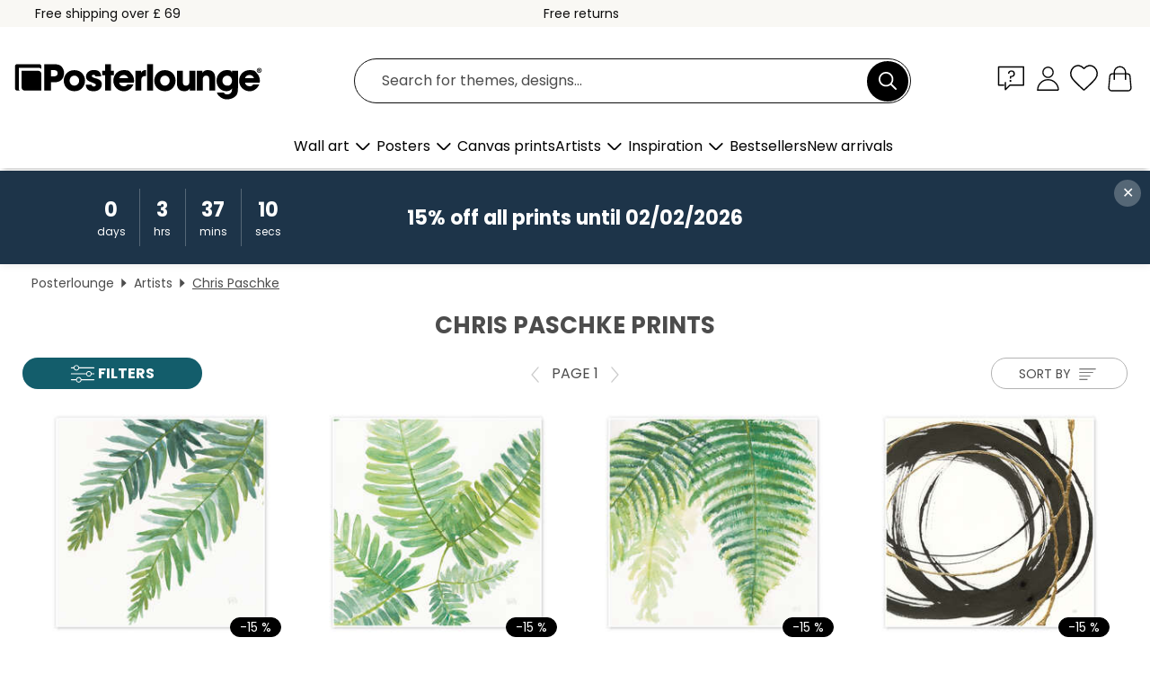

--- FILE ---
content_type: text/html; charset=utf-8
request_url: https://www.posterlounge.co.uk/artists/paschke/
body_size: 26672
content:
<!DOCTYPE html>
<html lang="en-GB">
<head>
    <meta charset="UTF-8">
    <style>@media (min-width:768px) and (max-width:991px){.hidden-sm{display:none!important}}@media (min-width:992px) and (max-width:1249px){.hidden-md{display:none!important}}@media (min-width:1250px){.hidden-lg{display:none!important}}</style><noscript><style>.lazyload{display:none!important}noscript>img {display:block;max-width:100%;height:auto}.thumbnail noscript>img {margin-left:auto;margin-right: auto}</style></noscript>
    <link rel="preconnect" href="https://media.posterlounge.com"><link rel="preconnect" href="https://cdn.posterlounge.com">
    
    <link rel="preload" href="https://www.posterlounge.co.uk/plugin/extern/bootstrap/fonts/glyphicons-halflings-regular.woff2" as="font" type="font/woff2" crossorigin="anonymous" /><link rel="preload" href="https://cdn.posterlounge.com/plugin/extern/bootstrap/js/includesFix.js" as="script" /><link rel="preload" href="https://www.posterlounge.co.uk/plugin/extern/bootstrap/css/bootstrap.min.css" as="style" /><link rel="preload" href="https://cdn.posterlounge.com/plugin/extern/bootstrap/css/bootstrap-ms.css" as="style" /><link rel="preload" href="https://cdn.posterlounge.com/plugin/extern/bootstrap/js/bootstrap.min.js" as="script" /><link rel="preload" href="https://cdn.posterlounge.com/plugin/extern/bootstrapdialog/css/bootstrap-dialog.min.css" as="style" /><link rel="preload" href="https://cdn.posterlounge.com/plugin/extern/bootstrapdialog/js/bootstrap-dialog.min.js" as="script" /><link rel="preload" href="https://cdn.posterlounge.com/plugin/extern/lazysizes/css/custom-lazy-styles.min.css" as="style" /><link rel="preload" href="https://cdn.posterlounge.com/plugin/extern/flags/css/style.min.css" as="style" /><link rel="preload" href="https://www.posterlounge.co.uk/css/293134f775f4576636de0e0f98a9ce5b.css" as="style" /><link rel="preload" href="https://www.posterlounge.co.uk/controller/shop/main/webfonts.css?version=250916" as="style" />

    <title>Buy Chris Paschke Prints | Posterlounge.co.uk</title>
    <meta name="description" content="✔ Various materials &amp; sizes ✔ Custom frames ✔ Convenient payment options ✔ Order Chris Paschke wall art now!">
    <meta name="viewport" content="width=device-width, initial-scale=1">

    
        <meta name="robots" content="INDEX, FOLLOW, NOODP, NOYDIR">

                                        <link rel="canonical" href="https://www.posterlounge.co.uk/artists/paschke/">
                                                                                                                
                    <link rel="alternate" hreflang="de-DE" href="https://www.posterlounge.de/kuenstler/paschke/">
                <link rel="alternate" hreflang="de-AT" href="https://www.posterlounge.at/kuenstler/paschke/">
                <link rel="alternate" hreflang="de-CH" href="https://www.posterlounge.ch/kuenstler/paschke/">
                <link rel="alternate" hreflang="en-GB" href="https://www.posterlounge.co.uk/artists/paschke/">
                <link rel="alternate" hreflang="en-IE" href="https://www.posterlounge.ie/artists/paschke/">
                <link rel="alternate" hreflang="fr-FR" href="https://www.posterlounge.fr/artistes/paschke/">
                <link rel="alternate" hreflang="fr-BE" href="https://www.posterlounge.be/artistes/paschke/">
                <link rel="alternate" hreflang="es-ES" href="https://www.posterlounge.es/artistas/paschke/">
                <link rel="alternate" hreflang="it-IT" href="https://www.posterlounge.it/artisti/paschke/">
                <link rel="alternate" hreflang="nl-NL" href="https://www.posterlounge.nl/kunstenaars/paschke/">
                <link rel="alternate" hreflang="pt-PT" href="https://www.posterlounge.pt/artistas/paschke/">
                <link rel="alternate" hreflang="da-DK" href="https://www.posterlounge.dk/kunstnere/paschke/">
                <link rel="alternate" hreflang="no-NO" href="https://www.posterlounge.no/kunstnere/paschke/">
                <link rel="alternate" hreflang="sv-SE" href="https://www.posterlounge.se/konstnarer/paschke/">
                <link rel="alternate" hreflang="fi-FI" href="https://www.posterlounge.fi/taiteilijat/paschke/">
                <link rel="alternate" hreflang="pl-PL" href="https://www.posterlounge.pl/artysci/paschke/">
                <link rel="alternate" hreflang="x-default" href="https://www.posterlounge.com/artists/paschke/">
                
        <meta property="og:type" content="website">
    <meta property="og:url" content="https://www.posterlounge.co.uk/artists/paschke/">
    <meta property="og:title" content="Buy Chris Paschke Prints | Posterlounge.co.uk">
    <meta property="og:description" content="✔ Various materials &amp; sizes ✔ Custom frames ✔ Convenient payment options ✔ Order Chris Paschke wall art now!">
        <meta property="og:image" content="https://media.posterlounge.com/img/products/700000/691466/691466_poster_m.jpg">
    <meta name="thumbnail" content="https://media.posterlounge.com/img/products/700000/691466/691466_poster_m.jpg">
        <meta property="og:image" content="https://media.posterlounge.com/img/products/700000/691472/691472_poster_m.jpg">
    <meta name="thumbnail" content="https://media.posterlounge.com/img/products/700000/691472/691472_poster_m.jpg">
        <meta property="og:image" content="https://media.posterlounge.com/img/products/690000/687115/687115_poster_m.jpg">
    <meta name="thumbnail" content="https://media.posterlounge.com/img/products/690000/687115/687115_poster_m.jpg">
        <meta property="og:image" content="https://media.posterlounge.com/img/products/760000/752603/752603_poster_m.jpg">
    <meta name="thumbnail" content="https://media.posterlounge.com/img/products/760000/752603/752603_poster_m.jpg">
        <meta property="og:image" content="https://media.posterlounge.com/img/products/700000/691851/691851_poster_m.jpg">
    <meta name="thumbnail" content="https://media.posterlounge.com/img/products/700000/691851/691851_poster_m.jpg">
        <meta property="og:image" content="https://media.posterlounge.com/img/products/710000/705564/705564_poster_m.jpg">
    <meta name="thumbnail" content="https://media.posterlounge.com/img/products/710000/705564/705564_poster_m.jpg">
        <meta property="og:image" content="https://media.posterlounge.com/img/products/790000/780197/780197_poster_m.jpg">
    <meta name="thumbnail" content="https://media.posterlounge.com/img/products/790000/780197/780197_poster_m.jpg">
        <meta property="og:image" content="https://media.posterlounge.com/img/products/700000/691470/691470_poster_m.jpg">
    <meta name="thumbnail" content="https://media.posterlounge.com/img/products/700000/691470/691470_poster_m.jpg">
        <meta property="og:image" content="https://media.posterlounge.com/img/products/720000/719903/719903_poster_m.jpg">
    <meta name="thumbnail" content="https://media.posterlounge.com/img/products/720000/719903/719903_poster_m.jpg">
    
    <meta name="verify-v1" content="jsXi8zb7H6gcVbAXgm12JAChcd/3kQ5ZV0vGluy355s=">
    <meta name="p:domain_verify" content="2e6c603011a49bb49e22d0da3c726e2c">
    <meta name="msvalidate.01" content="0BEB495C0C44DA08B94EFD62E15B0E16">

    <meta name="apple-mobile-web-app-title" content="Posterlounge">
    <meta name="application-name" content="Posterlounge">
    <link rel="shortcut icon" type="image/x-icon" href="https://cdn.posterlounge.com/controller/shop/main/img/logo-icon.ico">
    <link rel="icon" type="image/svg+xml" href="https://cdn.posterlounge.com/controller/shop/main/img/logo-icon.svg">
    <link rel="icon" type="image/png" href="https://cdn.posterlounge.com/controller/shop/main/img/logo-icon-256px.png">
    <link rel="apple-touch-icon" href="https://cdn.posterlounge.com/controller/shop/main/img/apple-touch-icon-precomposed.png"
          sizes="180x180">

    <script type="text/javascript" src="https://cdn.posterlounge.com/plugin/extern/bootstrap/js/includesFix.js"></script><link rel="stylesheet" href="https://www.posterlounge.co.uk/plugin/extern/bootstrap/css/bootstrap.min.css" type="text/css" /><link rel="stylesheet" href="https://cdn.posterlounge.com/plugin/extern/bootstrap/css/bootstrap-ms.css" type="text/css" /><link rel="stylesheet" href="https://cdn.posterlounge.com/plugin/extern/bootstrapdialog/css/bootstrap-dialog.min.css" type="text/css" /><link rel="stylesheet" href="https://cdn.posterlounge.com/plugin/extern/lazysizes/css/custom-lazy-styles.min.css?version=240620" type="text/css"/><link rel="stylesheet" href="https://cdn.posterlounge.com/plugin/extern/flags/css/style.min.css" type="text/css" /><link rel="stylesheet" href="https://www.posterlounge.co.uk/css/293134f775f4576636de0e0f98a9ce5b.css" type="text/css" /><link rel="stylesheet" href="https://www.posterlounge.co.uk/controller/shop/main/webfonts.css?version=250916" type="text/css" />
    <script>
				
				function initGTM()
				{
					(function(w,d,s,l,i){w[l]=w[l]||[];w[l].push({'gtm.start':new Date().getTime(),event:'gtm.js'});var f=d.getElementsByTagName(s)[0],j=d.createElement(s),dl=l!='dataLayer'?'&l='+l:'';j.async=true;j.src='https://gtm.posterlounge.co.uk/gtm.js?id='+i+dl;f.parentNode.insertBefore(j,f);})(window,document,'script','dataLayer','GTM-KCWWWHL');
				}

				function getClientLayer()
				{
					
					dataLayer.push({ "event": "view_item_list", "ecommerce": { "item_list_name": "Chris Paschke", "currency": "GBP", "items": [{ "id": "691466", "name": "691466 - Ferns Square I","brand": "Chris Paschke","quantity": 1, "price": "6.76", "currency": "GBP", "index": 1 },{ "id": "691472", "name": "691472 - Ferns Square II","brand": "Chris Paschke","quantity": 1, "price": "6.76", "currency": "GBP", "index": 2 },{ "id": "687115", "name": "687115 - Fern leaves III","brand": "Chris Paschke","quantity": 1, "price": "6.76", "currency": "GBP", "index": 3 },{ "id": "752603", "name": "752603 - Gilded Enso II","brand": "Chris Paschke","quantity": 1, "price": "6.76", "currency": "GBP", "index": 4 },{ "id": "691851", "name": "691851 - Pastel Grape I","brand": "Chris Paschke","quantity": 1, "price": "11.86", "currency": "GBP", "index": 5 },{ "id": "705564", "name": "705564 - Horsehead II","brand": "Chris Paschke","quantity": 1, "price": "6.76", "currency": "GBP", "index": 6 },{ "id": "780197", "name": "780197 - Gray and Sand I","brand": "Chris Paschke","quantity": 1, "price": "6.76", "currency": "GBP", "index": 7 },{ "id": "691470", "name": "691470 - Fern leaves IV","brand": "Chris Paschke","quantity": 1, "price": "6.76", "currency": "GBP", "index": 8 },{ "id": "719903", "name": "719903 - Wave","brand": "Chris Paschke","quantity": 1, "price": "6.76", "currency": "GBP", "index": 9 },{ "id": "776728", "name": "776728 - Avalanche II","brand": "Chris Paschke","quantity": 1, "price": "6.76", "currency": "GBP", "index": 10 },{ "id": "691850", "name": "691850 - Amethyst Grape II","brand": "Chris Paschke","quantity": 1, "price": "11.86", "currency": "GBP", "index": 11 },{ "id": "780327", "name": "780327 - Waves V","brand": "Chris Paschke","quantity": 1, "price": "6.76", "currency": "GBP", "index": 12 },{ "id": "776704", "name": "776704 - Avalanche I","brand": "Chris Paschke","quantity": 1, "price": "6.76", "currency": "GBP", "index": 13 },{ "id": "776733", "name": "776733 - Gold and Cream II","brand": "Chris Paschke","quantity": 1, "price": "6.76", "currency": "GBP", "index": 14 },{ "id": "705321", "name": "705321 - Urban Gold II","brand": "Chris Paschke","quantity": 1, "price": "11.86", "currency": "GBP", "index": 15 },{ "id": "705565", "name": "705565 - Horse Head I","brand": "Chris Paschke","quantity": 1, "price": "6.76", "currency": "GBP", "index": 16 },{ "id": "772908", "name": "772908 - Divided Universe II","brand": "Chris Paschke","quantity": 1, "price": "6.76", "currency": "GBP", "index": 17 },{ "id": "772916", "name": "772916 - Makeover I","brand": "Chris Paschke","quantity": 1, "price": "6.76", "currency": "GBP", "index": 18 },{ "id": "731268", "name": "731268 - Coastal Ink I","brand": "Chris Paschke","quantity": 1, "price": "10.16", "currency": "GBP", "index": 19 },{ "id": "772909", "name": "772909 - Divided Universe I","brand": "Chris Paschke","quantity": 1, "price": "6.76", "currency": "GBP", "index": 20 },{ "id": "772914", "name": "772914 - Makeover II","brand": "Chris Paschke","quantity": 1, "price": "6.76", "currency": "GBP", "index": 21 },{ "id": "731276", "name": "731276 - Blue light landscape V","brand": "Chris Paschke","quantity": 1, "price": "6.76", "currency": "GBP", "index": 22 },{ "id": "752578", "name": "752578 - Amber Enso","brand": "Chris Paschke","quantity": 1, "price": "6.76", "currency": "GBP", "index": 23 },{ "id": "780384", "name": "780384 - Together II","brand": "Chris Paschke","quantity": 1, "price": "6.76", "currency": "GBP", "index": 24 },{ "id": "691714", "name": "691714 - Gold Feathers IV","brand": "Chris Paschke","quantity": 1, "price": "6.76", "currency": "GBP", "index": 25 },{ "id": "780345", "name": "780345 - Swash IV","brand": "Chris Paschke","quantity": 1, "price": "6.76", "currency": "GBP", "index": 26 },{ "id": "776852", "name": "776852 - Gold and Cream I","brand": "Chris Paschke","quantity": 1, "price": "6.76", "currency": "GBP", "index": 27 },{ "id": "780388", "name": "780388 - Watercolor Geode IX","brand": "Chris Paschke","quantity": 1, "price": "6.76", "currency": "GBP", "index": 28 },{ "id": "731272", "name": "731272 - Blue light landscape II","brand": "Chris Paschke","quantity": 1, "price": "6.76", "currency": "GBP", "index": 29 },{ "id": "776693", "name": "776693 - Modern stripes","brand": "Chris Paschke","quantity": 1, "price": "6.76", "currency": "GBP", "index": 30 },{ "id": "780333", "name": "780333 - White on White With Gold Lines","brand": "Chris Paschke","quantity": 1, "price": "10.16", "currency": "GBP", "index": 31 },{ "id": "780365", "name": "780365 - Textured Gold III","brand": "Chris Paschke","quantity": 1, "price": "6.76", "currency": "GBP", "index": 32 },{ "id": "780315", "name": "780315 - Urban Rainbow I","brand": "Chris Paschke","quantity": 1, "price": "6.76", "currency": "GBP", "index": 33 },{ "id": "780233", "name": "780233 - Urban Rainbow II","brand": "Chris Paschke","quantity": 1, "price": "6.76", "currency": "GBP", "index": 34 },{ "id": "780386", "name": "780386 - Metallic Texture IV","brand": "Chris Paschke","quantity": 1, "price": "6.76", "currency": "GBP", "index": 35 },{ "id": "776737", "name": "776737 - Minimal Elegance","brand": "Chris Paschke","quantity": 1, "price": "6.76", "currency": "GBP", "index": 36 },{ "id": "776752", "name": "776752 - Schlicht und minimalistisch","brand": "Chris Paschke","quantity": 1, "price": "6.76", "currency": "GBP", "index": 37 },{ "id": "776676", "name": "776676 - Mixed Modern","brand": "Chris Paschke","quantity": 1, "price": "6.76", "currency": "GBP", "index": 38 },{ "id": "780372", "name": "780372 - Gilded Rainbow V","brand": "Chris Paschke","quantity": 1, "price": "6.76", "currency": "GBP", "index": 39 },{ "id": "780220", "name": "780220 - Boho II","brand": "Chris Paschke","quantity": 1, "price": "6.76", "currency": "GBP", "index": 40 }] }, "pin" : { "items": [{"product_id":"691466","product_price":"6.76","product_category":"Chris Paschke"},{"product_id":"691472","product_price":"6.76","product_category":"Chris Paschke"},{"product_id":"687115","product_price":"6.76","product_category":"Chris Paschke"},{"product_id":"752603","product_price":"6.76","product_category":"Chris Paschke"},{"product_id":"691851","product_price":"11.86","product_category":"Chris Paschke"},{"product_id":"705564","product_price":"6.76","product_category":"Chris Paschke"},{"product_id":"780197","product_price":"6.76","product_category":"Chris Paschke"},{"product_id":"691470","product_price":"6.76","product_category":"Chris Paschke"},{"product_id":"719903","product_price":"6.76","product_category":"Chris Paschke"},{"product_id":"776728","product_price":"6.76","product_category":"Chris Paschke"},{"product_id":"691850","product_price":"11.86","product_category":"Chris Paschke"},{"product_id":"780327","product_price":"6.76","product_category":"Chris Paschke"},{"product_id":"776704","product_price":"6.76","product_category":"Chris Paschke"},{"product_id":"776733","product_price":"6.76","product_category":"Chris Paschke"},{"product_id":"705321","product_price":"11.86","product_category":"Chris Paschke"},{"product_id":"705565","product_price":"6.76","product_category":"Chris Paschke"},{"product_id":"772908","product_price":"6.76","product_category":"Chris Paschke"},{"product_id":"772916","product_price":"6.76","product_category":"Chris Paschke"},{"product_id":"731268","product_price":"10.16","product_category":"Chris Paschke"},{"product_id":"772909","product_price":"6.76","product_category":"Chris Paschke"},{"product_id":"772914","product_price":"6.76","product_category":"Chris Paschke"},{"product_id":"731276","product_price":"6.76","product_category":"Chris Paschke"},{"product_id":"752578","product_price":"6.76","product_category":"Chris Paschke"},{"product_id":"780384","product_price":"6.76","product_category":"Chris Paschke"},{"product_id":"691714","product_price":"6.76","product_category":"Chris Paschke"},{"product_id":"780345","product_price":"6.76","product_category":"Chris Paschke"},{"product_id":"776852","product_price":"6.76","product_category":"Chris Paschke"},{"product_id":"780388","product_price":"6.76","product_category":"Chris Paschke"},{"product_id":"731272","product_price":"6.76","product_category":"Chris Paschke"},{"product_id":"776693","product_price":"6.76","product_category":"Chris Paschke"}] }, "meta" : { "item": { "id" : [691466,691472,687115,752603,691851,705564,780197,691470,719903,776728,691850,780327,776704,776733,705321,705565,772908,772916,731268,772909,772914,731276,752578,780384,691714,780345,776852,780388,731272,776693,780333,780365,780315,780233,780386,776737,776752,776676,780372,780220], "name": "Chris Paschke" } }, "algolia" : { "afterSearch": 1, "userToken": "3c65bbfc260afb590721c7b7ad8d80ea", "userTokenAuth": "", "index": "Posterlounge_uk", "queryId": "d2e7a027de22a722813b7298d8ee8a64", "items": ["691466","691472","687115","752603","691851","705564","780197","691470","719903","776728","691850","780327","776704","776733","705321","705565","772908","772916","731268","772909","772914","731276","752578","780384","691714","780345","776852","780388","731272","776693","780333","780365","780315","780233","780386","776737","776752","776676","780372","780220"] } });
					dataLayer.push({ecommerce: undefined, pin: undefined, meta: undefined, algolia: undefined, search_term: undefined, klaviyo: undefined});
				}
				
				function getServerLayer()
				{
					$(document).ajaxComplete(function (event, xhr, settings)
					{
					    var call = true;
					    if(typeof settings.url !== 'undefined')
					    {
					        if(settings.url.indexOf('noGTM=1') > 0)
					        {
					            call = false;
					        }
					    }
					    
					    if(call)
					    {
                            $.ajax({
                                type: 'POST',
                                url: 'https://www.posterlounge.co.uk/plugin/extern/googletagmanager/ajax/get.php',
                                dataType: 'json',
                                global: false,
                                success: function (request)
                                {
                                    if(request != null)
                                    {
                                        if(request.status)
                                        {
                                            if(request.results.jsObjects !== 'undefined')
                                            {
                                                for(x=0;x<request.results.jsObjects.length;x++)
                                                {
                                                    dataLayer.push(JSON.parse(request.results.jsObjects[x]));
                                                }
                                            }
                                        }
                                    }
                                }
                            });
                        }
					});
				}
			
				function initGTMClientId()
				{
					$.ajax({
						type: 'POST',
						url: 'https://www.posterlounge.co.uk/plugin/extern/googletagmanager/ajax/id.php',
						dataType: 'json',
						global: false,
						success: function (request)
						{
							if(request != null)
							{
								if(request.status)
								{
									if(request.results.id !== 'undefined')
									{
										initGTM();
										
										dataLayer.push({
											'event':		'client_id',
											'client_id':	request.results.id,
											'em_hash':	    request.results.em,
											'portal_id':	request.results.portal,
											'environment':  'production',
											'section' :     'list_view',
											'ip_override':  request.results.ip,
											'user_agent':   request.results.ua,
											'test_dim1':    request.results.test_dim1,
											'test_dim2':    request.results.test_dim2,
											'test_dim3':    request.results.test_dim3,
											'test_algolia': request.results.test_algolia
										});
										
										getClientLayer();
										getServerLayer();
									}
								}
							}
						}
					});
				}
			</script><script>
			
			function getInfos(e,o)
			{   
				var cm = __cmp('getCMPData');
				var analytics = 0;
				if(cm.gdprApplies !== true || cm.vendorConsents.s26 === true)
				{
					analytics = 1;
				}
				
				$.ajax({
					type: 'POST',
					url: 'https://www.posterlounge.co.uk/plugin/shop/cookiebanner/ajax/state.php',
					dataType: 'json',
					global: false,
					data:{
					  analytics: analytics
					}
				});
				
				if (typeof initGTMClientId == 'function') { 
					initGTMClientId();
				}
			}
		  
			document.addEventListener('DOMContentLoaded', function() 
			{
                let cmp = __cmp('getCMPData');
                if(typeof cmp === 'object' && cmp.cmpDataObject) {
                    getInfos(null, null);
                } else {
                    __cmp('addEventListener',['consent',getInfos,false],null);
                }
				
			});
		</script>

        
    <script type="application/ld+json">
        {
            "@context": "https://schema.org",
            "@type": "WebSite",
            "url": "https://www.posterlounge.co.uk",
            "potentialAction": {
                "@type": "SearchAction",
                "target": "https://www.posterlounge.co.uk/search.html?action=search&query={search_term_string}",
                "query-input": "required name=search_term_string"
            }
        }
    </script>
    
    
    
    <script type="application/ld+json">
        {
            "@context": "https://schema.org",
            "@type": "Organization",
            "name": "Posterlounge",
            "url": "https://www.posterlounge.co.uk",
            "logo": "https://www.posterlounge.co.uk/controller/shop/main/img/posterlounge-logo.svg",
            "sameAs": [
                "https://www.facebook.com/posterlounge",
                "https://www.pinterest.com/posterlounge/",
                "https://instagram.com/posterlounge/"
            ],
            "contactPoint": [
                {
                    "@type": "ContactPoint",
                    "telephone": "+49-341-33975900",
                    "contactType": "customer service"
                }
            ]
        }
    </script>
    
</head>

<body data-role="page" id="main" data-posterlounge-instant-intensity="500">
<noscript><iframe src="https://gtm.posterlounge.co.uk/ns.html?id=GTM-KCWWWHL" height="0" width="0" style="display:none;visibility:hidden"></iframe></noscript><script>if(!"gdprAppliesGlobally" in window){window.gdprAppliesGlobally=true}if(!("cmp_id" in window)||window.cmp_id<1){window.cmp_id=0}if(!("cmp_cdid" in window)){window.cmp_cdid="62e5032994f7"}if(!("cmp_params" in window)){window.cmp_params=""}if(!("cmp_host" in window)){window.cmp_host="b.delivery.consentmanager.net"}if(!("cmp_cdn" in window)){window.cmp_cdn="cdn.consentmanager.net"}if(!("cmp_proto" in window)){window.cmp_proto="https:"}if(!("cmp_codesrc" in window)){window.cmp_codesrc="1"}window.cmp_getsupportedLangs=function(){var b=["DE","EN","FR","IT","NO","DA","FI","ES","PT","RO","BG","ET","EL","GA","HR","LV","LT","MT","NL","PL","SV","SK","SL","CS","HU","RU","SR","ZH","TR","UK","AR","BS"];if("cmp_customlanguages" in window){for(var a=0;a<window.cmp_customlanguages.length;a++){b.push(window.cmp_customlanguages[a].l.toUpperCase())}}return b};window.cmp_getRTLLangs=function(){var a=["AR"];if("cmp_customlanguages" in window){for(var b=0;b<window.cmp_customlanguages.length;b++){if("r" in window.cmp_customlanguages[b]&&window.cmp_customlanguages[b].r){a.push(window.cmp_customlanguages[b].l)}}}return a};window.cmp_getlang=function(j){if(typeof(j)!="boolean"){j=true}if(j&&typeof(cmp_getlang.usedlang)=="string"&&cmp_getlang.usedlang!==""){return cmp_getlang.usedlang}var g=window.cmp_getsupportedLangs();var c=[];var f=location.hash;var e=location.search;var a="languages" in navigator?navigator.languages:[];if(f.indexOf("cmplang=")!=-1){c.push(f.substr(f.indexOf("cmplang=")+8,2).toUpperCase())}else{if(e.indexOf("cmplang=")!=-1){c.push(e.substr(e.indexOf("cmplang=")+8,2).toUpperCase())}else{if("cmp_setlang" in window&&window.cmp_setlang!=""){c.push(window.cmp_setlang.toUpperCase())}else{if(a.length>0){for(var d=0;d<a.length;d++){c.push(a[d])}}}}}if("language" in navigator){c.push(navigator.language)}if("userLanguage" in navigator){c.push(navigator.userLanguage)}var h="";for(var d=0;d<c.length;d++){var b=c[d].toUpperCase();if(g.indexOf(b)!=-1){h=b;break}if(b.indexOf("-")!=-1){b=b.substr(0,2)}if(g.indexOf(b)!=-1){h=b;break}}if(h==""&&typeof(cmp_getlang.defaultlang)=="string"&&cmp_getlang.defaultlang!==""){return cmp_getlang.defaultlang}else{if(h==""){h="EN"}}h=h.toUpperCase();return h};(function(){var u=document;var v=u.getElementsByTagName;var h=window;var o="";var b="_en";if("cmp_getlang" in h){o=h.cmp_getlang().toLowerCase();if("cmp_customlanguages" in h){for(var q=0;q<h.cmp_customlanguages.length;q++){if(h.cmp_customlanguages[q].l.toUpperCase()==o.toUpperCase()){o="en";break}}}b="_"+o}function x(i,e){var w="";i+="=";var s=i.length;var d=location;if(d.hash.indexOf(i)!=-1){w=d.hash.substr(d.hash.indexOf(i)+s,9999)}else{if(d.search.indexOf(i)!=-1){w=d.search.substr(d.search.indexOf(i)+s,9999)}else{return e}}if(w.indexOf("&")!=-1){w=w.substr(0,w.indexOf("&"))}return w}var k=("cmp_proto" in h)?h.cmp_proto:"https:";if(k!="http:"&&k!="https:"){k="https:"}var g=("cmp_ref" in h)?h.cmp_ref:location.href;var j=u.createElement("script");j.setAttribute("data-cmp-ab","1");var c=x("cmpdesign","cmp_design" in h?h.cmp_design:"");var f=x("cmpregulationkey","cmp_regulationkey" in h?h.cmp_regulationkey:"");var r=x("cmpgppkey","cmp_gppkey" in h?h.cmp_gppkey:"");var n=x("cmpatt","cmp_att" in h?h.cmp_att:"");j.src=k+"//"+h.cmp_host+"/delivery/cmp.php?"+("cmp_id" in h&&h.cmp_id>0?"id="+h.cmp_id:"")+("cmp_cdid" in h?"&cdid="+h.cmp_cdid:"")+"&h="+encodeURIComponent(g)+(c!=""?"&cmpdesign="+encodeURIComponent(c):"")+(f!=""?"&cmpregulationkey="+encodeURIComponent(f):"")+(r!=""?"&cmpgppkey="+encodeURIComponent(r):"")+(n!=""?"&cmpatt="+encodeURIComponent(n):"")+("cmp_params" in h?"&"+h.cmp_params:"")+(u.cookie.length>0?"&__cmpfcc=1":"")+"&l="+o.toLowerCase()+"&o="+(new Date()).getTime();j.type="text/javascript";j.async=true;if(u.currentScript&&u.currentScript.parentElement){u.currentScript.parentElement.appendChild(j)}else{if(u.body){u.body.appendChild(j)}else{var t=v("body");if(t.length==0){t=v("div")}if(t.length==0){t=v("span")}if(t.length==0){t=v("ins")}if(t.length==0){t=v("script")}if(t.length==0){t=v("head")}if(t.length>0){t[0].appendChild(j)}}}var m="js";var p=x("cmpdebugunminimized","cmpdebugunminimized" in h?h.cmpdebugunminimized:0)>0?"":".min";var a=x("cmpdebugcoverage","cmp_debugcoverage" in h?h.cmp_debugcoverage:"");if(a=="1"){m="instrumented";p=""}var j=u.createElement("script");j.src=k+"//"+h.cmp_cdn+"/delivery/"+m+"/cmp"+b+p+".js";j.type="text/javascript";j.setAttribute("data-cmp-ab","1");j.async=true;if(u.currentScript&&u.currentScript.parentElement){u.currentScript.parentElement.appendChild(j)}else{if(u.body){u.body.appendChild(j)}else{var t=v("body");if(t.length==0){t=v("div")}if(t.length==0){t=v("span")}if(t.length==0){t=v("ins")}if(t.length==0){t=v("script")}if(t.length==0){t=v("head")}if(t.length>0){t[0].appendChild(j)}}}})();window.cmp_addFrame=function(b){if(!window.frames[b]){if(document.body){var a=document.createElement("iframe");a.style.cssText="display:none";if("cmp_cdn" in window&&"cmp_ultrablocking" in window&&window.cmp_ultrablocking>0){a.src="//"+window.cmp_cdn+"/delivery/empty.html"}a.name=b;a.setAttribute("title","Intentionally hidden, please ignore");a.setAttribute("role","none");a.setAttribute("tabindex","-1");document.body.appendChild(a)}else{window.setTimeout(window.cmp_addFrame,10,b)}}};window.cmp_rc=function(h){var b=document.cookie;var f="";var d=0;while(b!=""&&d<100){d++;while(b.substr(0,1)==" "){b=b.substr(1,b.length)}var g=b.substring(0,b.indexOf("="));if(b.indexOf(";")!=-1){var c=b.substring(b.indexOf("=")+1,b.indexOf(";"))}else{var c=b.substr(b.indexOf("=")+1,b.length)}if(h==g){f=c}var e=b.indexOf(";")+1;if(e==0){e=b.length}b=b.substring(e,b.length)}return(f)};window.cmp_stub=function(){var a=arguments;__cmp.a=__cmp.a||[];if(!a.length){return __cmp.a}else{if(a[0]==="ping"){if(a[1]===2){a[2]({gdprApplies:gdprAppliesGlobally,cmpLoaded:false,cmpStatus:"stub",displayStatus:"hidden",apiVersion:"2.2",cmpId:31},true)}else{a[2](false,true)}}else{if(a[0]==="getUSPData"){a[2]({version:1,uspString:window.cmp_rc("")},true)}else{if(a[0]==="getTCData"){__cmp.a.push([].slice.apply(a))}else{if(a[0]==="addEventListener"||a[0]==="removeEventListener"){__cmp.a.push([].slice.apply(a))}else{if(a.length==4&&a[3]===false){a[2]({},false)}else{__cmp.a.push([].slice.apply(a))}}}}}}};window.cmp_gpp_ping=function(){return{gppVersion:"1.0",cmpStatus:"stub",cmpDisplayStatus:"hidden",supportedAPIs:["tcfca","usnat","usca","usva","usco","usut","usct"],cmpId:31}};window.cmp_gppstub=function(){var a=arguments;__gpp.q=__gpp.q||[];if(!a.length){return __gpp.q}var g=a[0];var f=a.length>1?a[1]:null;var e=a.length>2?a[2]:null;if(g==="ping"){return window.cmp_gpp_ping()}else{if(g==="addEventListener"){__gpp.e=__gpp.e||[];if(!("lastId" in __gpp)){__gpp.lastId=0}__gpp.lastId++;var c=__gpp.lastId;__gpp.e.push({id:c,callback:f});return{eventName:"listenerRegistered",listenerId:c,data:true,pingData:window.cmp_gpp_ping()}}else{if(g==="removeEventListener"){var h=false;__gpp.e=__gpp.e||[];for(var d=0;d<__gpp.e.length;d++){if(__gpp.e[d].id==e){__gpp.e[d].splice(d,1);h=true;break}}return{eventName:"listenerRemoved",listenerId:e,data:h,pingData:window.cmp_gpp_ping()}}else{if(g==="getGPPData"){return{sectionId:3,gppVersion:1,sectionList:[],applicableSections:[0],gppString:"",pingData:window.cmp_gpp_ping()}}else{if(g==="hasSection"||g==="getSection"||g==="getField"){return null}else{__gpp.q.push([].slice.apply(a))}}}}}};window.cmp_msghandler=function(d){var a=typeof d.data==="string";try{var c=a?JSON.parse(d.data):d.data}catch(f){var c=null}if(typeof(c)==="object"&&c!==null&&"__cmpCall" in c){var b=c.__cmpCall;window.__cmp(b.command,b.parameter,function(h,g){var e={__cmpReturn:{returnValue:h,success:g,callId:b.callId}};d.source.postMessage(a?JSON.stringify(e):e,"*")})}if(typeof(c)==="object"&&c!==null&&"__uspapiCall" in c){var b=c.__uspapiCall;window.__uspapi(b.command,b.version,function(h,g){var e={__uspapiReturn:{returnValue:h,success:g,callId:b.callId}};d.source.postMessage(a?JSON.stringify(e):e,"*")})}if(typeof(c)==="object"&&c!==null&&"__tcfapiCall" in c){var b=c.__tcfapiCall;window.__tcfapi(b.command,b.version,function(h,g){var e={__tcfapiReturn:{returnValue:h,success:g,callId:b.callId}};d.source.postMessage(a?JSON.stringify(e):e,"*")},b.parameter)}if(typeof(c)==="object"&&c!==null&&"__gppCall" in c){var b=c.__gppCall;window.__gpp(b.command,function(h,g){var e={__gppReturn:{returnValue:h,success:g,callId:b.callId}};d.source.postMessage(a?JSON.stringify(e):e,"*")},"parameter" in b?b.parameter:null,"version" in b?b.version:1)}};window.cmp_setStub=function(a){if(!(a in window)||(typeof(window[a])!=="function"&&typeof(window[a])!=="object"&&(typeof(window[a])==="undefined"||window[a]!==null))){window[a]=window.cmp_stub;window[a].msgHandler=window.cmp_msghandler;window.addEventListener("message",window.cmp_msghandler,false)}};window.cmp_setGppStub=function(a){if(!(a in window)||(typeof(window[a])!=="function"&&typeof(window[a])!=="object"&&(typeof(window[a])==="undefined"||window[a]!==null))){window[a]=window.cmp_gppstub;window[a].msgHandler=window.cmp_msghandler;window.addEventListener("message",window.cmp_msghandler,false)}};window.cmp_addFrame("__cmpLocator");if(!("cmp_disableusp" in window)||!window.cmp_disableusp){window.cmp_addFrame("__uspapiLocator")}if(!("cmp_disabletcf" in window)||!window.cmp_disabletcf){window.cmp_addFrame("__tcfapiLocator")}if(!("cmp_disablegpp" in window)||!window.cmp_disablegpp){window.cmp_addFrame("__gppLocator")}window.cmp_setStub("__cmp");if(!("cmp_disabletcf" in window)||!window.cmp_disabletcf){window.cmp_setStub("__tcfapi")}if(!("cmp_disableusp" in window)||!window.cmp_disableusp){window.cmp_setStub("__uspapi")}if(!("cmp_disablegpp" in window)||!window.cmp_disablegpp){window.cmp_setGppStub("__gpp")};</script>
<div id="side-nav" class="side-nav">
    <!-- Mobile Nav, die den Content nach rechts verschiebt -->
    <div class="mobile-nav-left">
        <div class="mobile-nav-top">
            <div id="close-tab">Close<span></span></div>
            <div id="side-nav-pageNavLogo">
                <a href="https://www.posterlounge.co.uk" title="Posters and wall art prints by Posterlounge">&nbsp;</a>
            </div>
            <div id="mn-searchWrapper" class="search-wrapper">
                <form action="https://www.posterlounge.co.uk/search.html" accept-charset="UTF-8" method="get" name="search" class="pos-rel searchFieldGroup">
                    <input name="action" type="hidden" value="search"/>
                    <div class="input-group">
                        <input
                                name="s_query"
                                id="mn-mainSearchInput"
                                type="text"
                                autocomplete="off"
                                placeholder="Search for themes, designs..."
                                value=""
                                maxlength="250"
                                class="searchField"
                                aria-label="Search field"
                        />
                        <div class="input-group-btn mega-menu-search-background">
                            <button type="button" class="btn mega-menu-searchBtn" aria-label="Search">&nbsp;</button>
                        </div>
                        <button type="button" class="btn searchClearBtnHeader"></button>
                    </div>
                </form>
            </div>
        </div>
        <nav>
            <div id="mobileNavbar">
                <ul class="nav navbar-nav">
                                                            <li class="has-children">
                                                <span class="nav-headline" role="button" tabindex="0" aria-expanded="false" aria-controls="subchildren-wallart">
                            Wall art
                            <span class="nav-toggle-btn arrow"></span>
                        </span>
                        <ul class="nav-children" id="subchildren-wallart">
                                                        <li>
                                <a class="nav-headline discoverAll" href="https://www.posterlounge.co.uk/wall-art/" title="Discover all products">
                                    <span>Discover all products</span>
                                </a>
                            </li>
                                                                                                                <li class="nav-subheadline has-children">
                                <span class="nav-headline" role="button" tabindex="0" aria-expanded="false" aria-controls="children-top_products">Products
                                    <span class="nav-toggle-btn plus"></span>
                                </span>
                                <ul class="nav-children" id="children-top_products">
                                                                        <li>
                                        <a href="https://www.posterlounge.co.uk/wall-art/posters/" title="Posters">
                                            <span>Posters</span>
                                        </a>
                                    </li>
                                                                        <li>
                                        <a href="https://www.posterlounge.co.uk/wall-art/canvas-prints/" title="Canvas prints">
                                            <span>Canvas prints</span>
                                        </a>
                                    </li>
                                                                        <li>
                                        <a href="https://www.posterlounge.co.uk/wall-art/aluminium-prints/" title="Aluminium prints">
                                            <span>Aluminium prints</span>
                                        </a>
                                    </li>
                                                                        <li>
                                        <a href="https://www.posterlounge.co.uk/wall-art/acrylic-prints/" title="Acrylic prints">
                                            <span>Acrylic prints</span>
                                        </a>
                                    </li>
                                                                        <li>
                                        <a href="https://www.posterlounge.co.uk/wall-art/wood-prints/" title="Wood prints">
                                            <span>Wood prints</span>
                                        </a>
                                    </li>
                                                                        <li>
                                        <a href="https://www.posterlounge.co.uk/wall-art/gallery-prints/" title="Gallery prints">
                                            <span>Gallery prints</span>
                                        </a>
                                    </li>
                                                                        <li>
                                        <a href="https://www.posterlounge.co.uk/wall-art/art-prints/" title="Art prints">
                                            <span>Art prints</span>
                                        </a>
                                    </li>
                                                                        <li>
                                        <a href="https://www.posterlounge.co.uk/wall-art/foam-board-prints/" title="Foam board prints">
                                            <span>Foam board prints</span>
                                        </a>
                                    </li>
                                                                        <li>
                                        <a href="https://www.posterlounge.co.uk/wall-art/wall-stickers/" title="Wall stickers">
                                            <span>Wall stickers</span>
                                        </a>
                                    </li>
                                                                        <li>
                                        <a href="https://www.posterlounge.co.uk/wall-art/magnetic-boards/" title="Magnetic boards">
                                            <span>Magnetic boards</span>
                                        </a>
                                    </li>
                                                                        <li>
                                        <a href="https://www.posterlounge.co.uk/wall-art/door-stickers/" title="Door stickers">
                                            <span>Door stickers</span>
                                        </a>
                                    </li>
                                                                        <li>
                                        <a href="https://www.posterlounge.co.uk/wall-art/door-posters/" title="Door posters">
                                            <span>Door posters</span>
                                        </a>
                                    </li>
                                                                        <li>
                                        <a href="https://www.posterlounge.co.uk/wall-art/colouring-posters/" title="Colouring posters">
                                            <span>Colouring posters</span>
                                        </a>
                                    </li>
                                                                        <li>
                                        <a href="https://www.posterlounge.co.uk/wall-art/gift-vouchers/" title="Gift vouchers">
                                            <span>Gift vouchers</span>
                                        </a>
                                    </li>
                                                                        <li>
                                        <a href="https://www.posterlounge.co.uk/wall-art/wall-calendars/" title="Wall calendars">
                                            <span>Wall calendars</span>
                                        </a>
                                    </li>
                                                                    </ul>
                            </li>
                                                                                                                <li class="nav-subheadline has-children">
                                <span class="nav-headline" role="button" tabindex="0" aria-expanded="false" aria-controls="children-popular_art_styles">Popular art styles
                                    <span class="nav-toggle-btn plus"></span>
                                </span>
                                <ul class="nav-children" id="children-popular_art_styles">
                                                                        <li>
                                        <a href="https://www.posterlounge.co.uk/wall-art/fauvism/" title="Fauvism">
                                            <span>Fauvism</span>
                                        </a>
                                    </li>
                                                                        <li>
                                        <a href="https://www.posterlounge.co.uk/wall-art/posters/impressionism/" title="Impressionism">
                                            <span>Impressionism</span>
                                        </a>
                                    </li>
                                                                        <li>
                                        <a href="https://www.posterlounge.co.uk/wall-art/abstract-art/" title="Abstract art">
                                            <span>Abstract art</span>
                                        </a>
                                    </li>
                                                                        <li>
                                        <a href="https://www.posterlounge.co.uk/wall-art/asian-art/" title="Asian art">
                                            <span>Asian art</span>
                                        </a>
                                    </li>
                                                                        <li>
                                        <a href="https://www.posterlounge.co.uk/wall-art/watercolour-paintings/" title="Watercolour paintings">
                                            <span>Watercolour paintings</span>
                                        </a>
                                    </li>
                                                                        <li>
                                        <a href="https://www.posterlounge.co.uk/wall-art/mash-up-art/" title="Mash Up Art">
                                            <span>Mash Up Art</span>
                                        </a>
                                    </li>
                                                                        <li>
                                        <a href="https://www.posterlounge.co.uk/wall-art/surrealism/" title="Surrealism">
                                            <span>Surrealism</span>
                                        </a>
                                    </li>
                                                                        <li>
                                        <a href="https://www.posterlounge.co.uk/wall-art/bauhaus/" title="Bauhaus">
                                            <span>Bauhaus</span>
                                        </a>
                                    </li>
                                                                        <li>
                                        <a href="https://www.posterlounge.co.uk/wall-art/digital-art/" title="Digital art">
                                            <span>Digital art</span>
                                        </a>
                                    </li>
                                                                        <li>
                                        <a href="https://www.posterlounge.co.uk/wall-art/photography/" title="Photography">
                                            <span>Photography</span>
                                        </a>
                                    </li>
                                                                        <li>
                                        <a href="https://www.posterlounge.co.uk/wall-art/drawings-and-sketching/" title="Drawings and sketching">
                                            <span>Drawings and sketching</span>
                                        </a>
                                    </li>
                                                                    </ul>
                            </li>
                                                                                                                <li class="nav-subheadline has-children">
                                <span class="nav-headline" role="button" tabindex="0" aria-expanded="false" aria-controls="children-popular_rooms">Popular spaces
                                    <span class="nav-toggle-btn plus"></span>
                                </span>
                                <ul class="nav-children" id="children-popular_rooms">
                                                                        <li>
                                        <a href="https://www.posterlounge.co.uk/wall-art/living-room/" title="Living room wall art">
                                            <span>Living room wall art</span>
                                        </a>
                                    </li>
                                                                        <li>
                                        <a href="https://www.posterlounge.co.uk/wall-art/bedroom/" title="Bedroom wall art">
                                            <span>Bedroom wall art</span>
                                        </a>
                                    </li>
                                                                        <li>
                                        <a href="https://www.posterlounge.co.uk/wall-art/kitchen/" title="Kitchen wall art">
                                            <span>Kitchen wall art</span>
                                        </a>
                                    </li>
                                                                        <li>
                                        <a href="https://www.posterlounge.co.uk/wall-art/bathroom/" title="Bathroom wall art">
                                            <span>Bathroom wall art</span>
                                        </a>
                                    </li>
                                                                        <li>
                                        <a href="https://www.posterlounge.co.uk/wall-art/children-s-room/" title="Kids’ room wall art">
                                            <span>Kids’ room wall art</span>
                                        </a>
                                    </li>
                                                                        <li>
                                        <a href="https://www.posterlounge.co.uk/wall-art/office/" title="Office wall art">
                                            <span>Office wall art</span>
                                        </a>
                                    </li>
                                                                    </ul>
                            </li>
                                                                                                                <li class="nav-subheadline has-children">
                                <span class="nav-headline" role="button" tabindex="0" aria-expanded="false" aria-controls="children-popular_styles">Popular interior design styles
                                    <span class="nav-toggle-btn plus"></span>
                                </span>
                                <ul class="nav-children" id="children-popular_styles">
                                                                        <li>
                                        <a href="https://www.posterlounge.co.uk/wall-art/japandi/" title="Japandi">
                                            <span>Japandi</span>
                                        </a>
                                    </li>
                                                                        <li>
                                        <a href="https://www.posterlounge.co.uk/wall-art/boho/" title="Boho">
                                            <span>Boho</span>
                                        </a>
                                    </li>
                                                                        <li>
                                        <a href="https://www.posterlounge.co.uk/wall-art/contemporary/" title="Contemporary">
                                            <span>Contemporary</span>
                                        </a>
                                    </li>
                                                                        <li>
                                        <a href="https://www.posterlounge.co.uk/wall-art/mid-century-modern/" title="Mid-century modern">
                                            <span>Mid-century modern</span>
                                        </a>
                                    </li>
                                                                        <li>
                                        <a href="https://www.posterlounge.co.uk/wall-art/nautical/" title="Nautical">
                                            <span>Nautical</span>
                                        </a>
                                    </li>
                                                                        <li>
                                        <a href="https://www.posterlounge.co.uk/wall-art/vintage/" title="Vintage">
                                            <span>Vintage</span>
                                        </a>
                                    </li>
                                                                        <li>
                                        <a href="https://www.posterlounge.co.uk/wall-art/scandinavian/" title="Scandinavian">
                                            <span>Scandinavian</span>
                                        </a>
                                    </li>
                                                                        <li>
                                        <a href="https://www.posterlounge.co.uk/wall-art/country-style/" title="Cottage style">
                                            <span>Cottage style</span>
                                        </a>
                                    </li>
                                                                        <li>
                                        <a href="https://www.posterlounge.co.uk/wall-art/minimalist/" title="Minimalist">
                                            <span>Minimalist</span>
                                        </a>
                                    </li>
                                                                    </ul>
                            </li>
                                                                                </ul>
                                            </li>
                                                                                <li class="has-children">
                                                <span class="nav-headline" role="button" tabindex="0" aria-expanded="false" aria-controls="subchildren-poster">
                            Posters
                            <span class="nav-toggle-btn arrow"></span>
                        </span>
                        <ul class="nav-children" id="subchildren-poster">
                                                        <li>
                                <a class="nav-headline discoverAll" href="https://www.posterlounge.co.uk/wall-art/posters/" title="Discover all products">
                                    <span>Discover all products</span>
                                </a>
                            </li>
                                                                                                                <li class="nav-subheadline has-children">
                                <span class="nav-headline" role="button" tabindex="0" aria-expanded="false" aria-controls="children-top_poster_categories">Popular subjects
                                    <span class="nav-toggle-btn plus"></span>
                                </span>
                                <ul class="nav-children" id="children-top_poster_categories">
                                                                        <li>
                                        <a href="https://www.posterlounge.co.uk/wall-art/posters/movies/" title="Movie Posters">
                                            <span>Movie posters</span>
                                        </a>
                                    </li>
                                                                        <li>
                                        <a href="https://www.posterlounge.co.uk/wall-art/posters/mangas/" title="Anime posters">
                                            <span>Anime posters</span>
                                        </a>
                                    </li>
                                                                        <li>
                                        <a href="https://www.posterlounge.co.uk/wall-art/posters/animals/" title="Animal posters">
                                            <span>Animal posters</span>
                                        </a>
                                    </li>
                                                                        <li>
                                        <a href="https://www.posterlounge.co.uk/wall-art/posters/cities/" title="City posters">
                                            <span>City posters</span>
                                        </a>
                                    </li>
                                                                        <li>
                                        <a href="https://www.posterlounge.co.uk/wall-art/posters/sayings-and-quotes/" title="Sayings and Quotes posters">
                                            <span>Quotes posters</span>
                                        </a>
                                    </li>
                                                                        <li>
                                        <a href="https://www.posterlounge.co.uk/wall-art/posters/music-and-dance/" title="Music posters">
                                            <span>Music posters</span>
                                        </a>
                                    </li>
                                                                        <li>
                                        <a href="https://www.posterlounge.co.uk/wall-art/posters/sports/" title="Sports posters">
                                            <span>Sports posters</span>
                                        </a>
                                    </li>
                                                                        <li>
                                        <a href="https://www.posterlounge.co.uk/wall-art/posters/world-maps/" title="World maps on posters">
                                            <span>Map prints</span>
                                        </a>
                                    </li>
                                                                        <li>
                                        <a href="https://www.posterlounge.co.uk/wall-art/posters/botany/" title="Botanical posters">
                                            <span>Botanical posters</span>
                                        </a>
                                    </li>
                                                                        <li>
                                        <a href="https://www.posterlounge.co.uk/wall-art/posters/nature/" title="Nature posters">
                                            <span>Nature posters</span>
                                        </a>
                                    </li>
                                                                        <li>
                                        <a href="https://www.posterlounge.co.uk/wall-art/posters/architecture/" title="Architecture posters">
                                            <span>Architecture posters</span>
                                        </a>
                                    </li>
                                                                        <li>
                                        <a href="https://www.posterlounge.co.uk/wall-art/posters/learning-and-knowledge/" title="Educational wall art">
                                            <span>Educational wall art</span>
                                        </a>
                                    </li>
                                                                    </ul>
                            </li>
                                                                                                                <li class="nav-subheadline has-children">
                                <span class="nav-headline" role="button" tabindex="0" aria-expanded="false" aria-controls="children-trends_inspiration">Trends and inspiration
                                    <span class="nav-toggle-btn plus"></span>
                                </span>
                                <ul class="nav-children" id="children-trends_inspiration">
                                                                        <li>
                                        <a href="https://www.posterlounge.co.uk/wall-art/posters/bauhaus/" title="Bauhaus posters">
                                            <span>Bauhaus posters</span>
                                        </a>
                                    </li>
                                                                        <li>
                                        <a href="https://www.posterlounge.co.uk/wall-art/posters/retro/" title="Retro posters">
                                            <span>Retro posters</span>
                                        </a>
                                    </li>
                                                                        <li>
                                        <a href="https://www.posterlounge.co.uk/wall-art/posters/japandi/" title="Japandi posters">
                                            <span>Japandi posters</span>
                                        </a>
                                    </li>
                                                                        <li>
                                        <a href="https://www.posterlounge.co.uk/wall-art/posters/black-and-white/" title="Black-and-white posters">
                                            <span>Black-and-white posters</span>
                                        </a>
                                    </li>
                                                                        <li>
                                        <a href="https://www.posterlounge.co.uk/wall-art/posters/cocktails/" title="Cocktail posters">
                                            <span>Cocktail posters</span>
                                        </a>
                                    </li>
                                                                        <li>
                                        <a href="https://www.posterlounge.co.uk/wall-art/posters/vintage/" title="Vintage posters">
                                            <span>Vintage posters</span>
                                        </a>
                                    </li>
                                                                        <li>
                                        <a href="https://www.posterlounge.co.uk/collection/exhibition-posters.html" title="Exhibition Posters">
                                            <span>Exhibition Posters</span>
                                        </a>
                                    </li>
                                                                        <li>
                                        <a href="https://www.posterlounge.co.uk/wall-art/posters/coffee/" title="Coffee posters">
                                            <span>Coffee posters</span>
                                        </a>
                                    </li>
                                                                    </ul>
                            </li>
                                                                                                                <li class="nav-subheadline has-children">
                                <span class="nav-headline" role="button" tabindex="0" aria-expanded="false" aria-controls="children-poster_rooms">Popular spaces
                                    <span class="nav-toggle-btn plus"></span>
                                </span>
                                <ul class="nav-children" id="children-poster_rooms">
                                                                        <li>
                                        <a href="https://www.posterlounge.co.uk/wall-art/posters/living-room/" title="Living room posters">
                                            <span>Living room posters</span>
                                        </a>
                                    </li>
                                                                        <li>
                                        <a href="https://www.posterlounge.co.uk/wall-art/posters/kitchen/" title="Kitchen posters">
                                            <span>Kitchen posters</span>
                                        </a>
                                    </li>
                                                                        <li>
                                        <a href="https://www.posterlounge.co.uk/wall-art/posters/bedroom/" title="Bedroom posters">
                                            <span>Bedroom posters</span>
                                        </a>
                                    </li>
                                                                        <li>
                                        <a href="https://www.posterlounge.co.uk/wall-art/posters/children-s-room/" title="Children’s posters">
                                            <span>Children’s posters</span>
                                        </a>
                                    </li>
                                                                        <li>
                                        <a href="https://www.posterlounge.co.uk/wall-art/posters/office/" title="Office posters">
                                            <span>Office posters</span>
                                        </a>
                                    </li>
                                                                    </ul>
                            </li>
                                                                                </ul>
                                            </li>
                                                                                <li class="">
                                                <a href="https://www.posterlounge.co.uk/wall-art/canvas-prints/" class="nav-headline" title="Canvas prints">
                            Canvas prints
                            <span class="nav-toggle-btn arrow"></span>
                        </a>
                                            </li>
                                                                                <li class="has-children">
                                                <span class="nav-headline" role="button" tabindex="0" aria-expanded="false" aria-controls="subchildren-artist">
                            Artists
                            <span class="nav-toggle-btn arrow"></span>
                        </span>
                        <ul class="nav-children" id="subchildren-artist">
                                                                                                                <li class="nav-subheadline has-children">
                                <span class="nav-headline" role="button" tabindex="0" aria-expanded="false" aria-controls="children-artistsTop">Popular artists
                                    <span class="nav-toggle-btn plus"></span>
                                </span>
                                <ul class="nav-children" id="children-artistsTop">
                                                                        <li>
                                        <a href="https://www.posterlounge.co.uk/artists/vincent-van-gogh/" title="Vincent van Gogh">
                                            <span>Vincent van Gogh</span>
                                        </a>
                                    </li>
                                                                        <li>
                                        <a href="https://www.posterlounge.co.uk/artists/alfons-mucha/" title="Alfons Mucha">
                                            <span>Alfons Mucha</span>
                                        </a>
                                    </li>
                                                                        <li>
                                        <a href="https://www.posterlounge.co.uk/artists/william-morris/" title="William Morris">
                                            <span>William Morris</span>
                                        </a>
                                    </li>
                                                                        <li>
                                        <a href="https://www.posterlounge.co.uk/artists/claude-monet/" title="Claude Monet">
                                            <span>Claude Monet</span>
                                        </a>
                                    </li>
                                                                        <li>
                                        <a href="https://www.posterlounge.co.uk/artists/frida-kahlo/" title="Frida Kahlo">
                                            <span>Frida Kahlo</span>
                                        </a>
                                    </li>
                                                                        <li>
                                        <a href="https://www.posterlounge.co.uk/artists/frank-moth/" title="Frank Moth">
                                            <span>Frank Moth</span>
                                        </a>
                                    </li>
                                                                        <li>
                                        <a href="https://www.posterlounge.co.uk/artists/paul-klee/" title="Paul Klee">
                                            <span>Paul Klee</span>
                                        </a>
                                    </li>
                                                                        <li>
                                        <a href="https://www.posterlounge.co.uk/artists/gustav-klimt/" title="Gustav Klimt">
                                            <span>Gustav Klimt</span>
                                        </a>
                                    </li>
                                                                        <li>
                                        <a href="https://www.posterlounge.co.uk/artists/henri-matisse/" title="Henri Matisse">
                                            <span>Henri Matisse</span>
                                        </a>
                                    </li>
                                                                        <li>
                                        <a href="https://www.posterlounge.co.uk/artists/matsumoto-hoji/" title="Matsumoto Hoji">
                                            <span>Matsumoto Hoji</span>
                                        </a>
                                    </li>
                                                                        <li>
                                        <a href="https://www.posterlounge.co.uk/artists/catsanddotz/" title="CatsAndDotz">
                                            <span>CatsAndDotz</span>
                                        </a>
                                    </li>
                                                                        <li>
                                        <a href="https://www.posterlounge.co.uk/artists/tamara-de-lempicka/" title="Tamara de Lempicka">
                                            <span>Tamara de Lempicka</span>
                                        </a>
                                    </li>
                                                                    </ul>
                            </li>
                                                                                                                <li class="nav-subheadline has-children">
                                <span class="nav-headline" role="button" tabindex="0" aria-expanded="false" aria-controls="children-artistsNew">New artists
                                    <span class="nav-toggle-btn plus"></span>
                                </span>
                                <ul class="nav-children" id="children-artistsNew">
                                                                        <li>
                                        <a href="https://www.posterlounge.co.uk/artists/branka-kodzoman/" title="Branka Kodžoman">
                                            <span>Branka Kodžoman</span>
                                        </a>
                                    </li>
                                                                        <li>
                                        <a href="https://www.posterlounge.co.uk/artists/raoul-dufy/" title="Raoul Dufy">
                                            <span>Raoul Dufy</span>
                                        </a>
                                    </li>
                                                                        <li>
                                        <a href="https://www.posterlounge.co.uk/artists/eduard-warkentin/" title="Eduard Warkentin">
                                            <span>Eduard Warkentin</span>
                                        </a>
                                    </li>
                                                                        <li>
                                        <a href="https://www.posterlounge.co.uk/artists/urchin-bay/" title="Urchin Bay">
                                            <span>Urchin Bay</span>
                                        </a>
                                    </li>
                                                                        <li>
                                        <a href="https://www.posterlounge.co.uk/artists/annick/" title="Annick">
                                            <span>Annick</span>
                                        </a>
                                    </li>
                                                                        <li>
                                        <a href="https://www.posterlounge.co.uk/artists/thingdesign/" title="ThingDesign">
                                            <span>ThingDesign</span>
                                        </a>
                                    </li>
                                                                        <li>
                                        <a href="https://www.posterlounge.co.uk/artists/artsy-sesta/" title="Artsy Sesta">
                                            <span>Artsy Sesta</span>
                                        </a>
                                    </li>
                                                                        <li>
                                        <a href="https://www.posterlounge.co.uk/artists/adriano-oliveira/" title="Adriano Oliveira">
                                            <span>Adriano Oliveira</span>
                                        </a>
                                    </li>
                                                                        <li>
                                        <a href="https://www.posterlounge.co.uk/artists/lucas-tiefenthaler/" title="Lucas Tiefenthaler">
                                            <span>Lucas Tiefenthaler</span>
                                        </a>
                                    </li>
                                                                        <li>
                                        <a href="https://www.posterlounge.co.uk/artists/petra-meikle/" title="Petra Meikle">
                                            <span>Petra Meikle</span>
                                        </a>
                                    </li>
                                                                    </ul>
                            </li>
                                                                                                                <li class="nav-subheadline has-children">
                                <span class="nav-headline" role="button" tabindex="0" aria-expanded="false" aria-controls="children-artists_collection">Artist collections
                                    <span class="nav-toggle-btn plus"></span>
                                </span>
                                <ul class="nav-children" id="children-artists_collection">
                                                                        <li>
                                        <a href="https://www.posterlounge.co.uk/the-colourful-crew/" title="The Colourful Crew">
                                            <span>The Colourful Crew</span>
                                        </a>
                                    </li>
                                                                        <li>
                                        <a href="https://www.posterlounge.co.uk/the-fun-makers/" title="The Fun Makers">
                                            <span>The Fun Makers</span>
                                        </a>
                                    </li>
                                                                        <li>
                                        <a href="https://www.posterlounge.co.uk/the-animal-lovers/" title="The Animal Lovers">
                                            <span>The Animal Lovers</span>
                                        </a>
                                    </li>
                                                                        <li>
                                        <a href="https://www.posterlounge.co.uk/the-ai-specialists/" title="The AI Specialists">
                                            <span>The AI Specialists</span>
                                        </a>
                                    </li>
                                                                        <li>
                                        <a href="https://www.posterlounge.co.uk/the-collage-crafters/" title="The Collage Crafters">
                                            <span>The Collage Crafters</span>
                                        </a>
                                    </li>
                                                                        <li>
                                        <a href="https://www.posterlounge.co.uk/the-world-travellers/" title="The World Travellers">
                                            <span>The World Travellers</span>
                                        </a>
                                    </li>
                                                                        <li>
                                        <a href="https://www.posterlounge.co.uk/the-retro-designers/" title="The Retro Designers">
                                            <span>The Retro Designers</span>
                                        </a>
                                    </li>
                                                                        <li>
                                        <a href="https://www.posterlounge.co.uk/the-nature-lovers/" title="The Nature Lovers">
                                            <span>The Nature Lovers</span>
                                        </a>
                                    </li>
                                                                        <li>
                                        <a href="https://www.posterlounge.co.uk/the-sports-maniacs/" title="The Sports Maniacs">
                                            <span>The Sports Maniacs</span>
                                        </a>
                                    </li>
                                                                        <li>
                                        <a href="https://www.posterlounge.co.uk/the-hilarious-paintings/" title="The Hilarious Paintings">
                                            <span>The Hilarious Paintings</span>
                                        </a>
                                    </li>
                                                                        <li>
                                        <a href="https://www.posterlounge.co.uk/the-minimalists/" title="The Minimalists">
                                            <span>The Minimalists</span>
                                        </a>
                                    </li>
                                                                    </ul>
                            </li>
                                                                                </ul>
                                            </li>
                                                                                <li class="has-children">
                                                <span class="nav-headline" role="button" tabindex="0" aria-expanded="false" aria-controls="subchildren-inspiration">
                            Inspiration
                            <span class="nav-toggle-btn arrow"></span>
                        </span>
                        <ul class="nav-children" id="subchildren-inspiration">
                                                                                                                <li class="nav-subheadline has-children">
                                <span class="nav-headline" role="button" tabindex="0" aria-expanded="false" aria-controls="children-poster_colors">Popular colours
                                    <span class="nav-toggle-btn plus"></span>
                                </span>
                                <ul class="nav-children" id="children-poster_colors">
                                                                        <li>
                                        <a href="https://www.posterlounge.co.uk/wall-art/beige/" title="Beige wall art prints">
                                            <span>Beige wall art prints</span>
                                        </a>
                                    </li>
                                                                        <li>
                                        <a href="https://www.posterlounge.co.uk/wall-art/orange/" title="Orange wall art prints">
                                            <span>Orange wall art prints</span>
                                        </a>
                                    </li>
                                                                        <li>
                                        <a href="https://www.posterlounge.co.uk/wall-art/pastel/" title="Pastel wall art">
                                            <span>Pastel wall art</span>
                                        </a>
                                    </li>
                                                                        <li>
                                        <a href="https://www.posterlounge.co.uk/wall-art/rose/" title="Rosé wall art prints">
                                            <span>Rosé wall art prints</span>
                                        </a>
                                    </li>
                                                                        <li>
                                        <a href="https://www.posterlounge.co.uk/wall-art/black-and-white/" title="Black-and-white wall art">
                                            <span>Black-and-white wall art</span>
                                        </a>
                                    </li>
                                                                        <li>
                                        <a href="https://www.posterlounge.co.uk/wall-art/green/" title="Green wall art prints">
                                            <span>Green wall art prints</span>
                                        </a>
                                    </li>
                                                                        <li>
                                        <a href="https://www.posterlounge.co.uk/wall-art/red/" title="Red wall art prints">
                                            <span>Red wall art prints</span>
                                        </a>
                                    </li>
                                                                        <li>
                                        <a href="https://www.posterlounge.co.uk/wall-art/blue/" title="Blue wall art prints">
                                            <span>Blue wall art prints</span>
                                        </a>
                                    </li>
                                                                    </ul>
                            </li>
                                                                                                                <li class="nav-subheadline has-children">
                                <span class="nav-headline" role="button" tabindex="0" aria-expanded="false" aria-controls="children-top_collections">Top collections
                                    <span class="nav-toggle-btn plus"></span>
                                </span>
                                <ul class="nav-children" id="children-top_collections">
                                                                        <li>
                                        <a href="https://www.posterlounge.co.uk/the-great-women-artists/" title="The Great Women Artists">
                                            <span>The Great Women Artists</span>
                                        </a>
                                    </li>
                                                                        <li>
                                        <a href="https://www.posterlounge.co.uk/matisse-and-beyond/" title="Matisse & Beyond">
                                            <span>Matisse & Beyond</span>
                                        </a>
                                    </li>
                                                                        <li>
                                        <a href="https://www.posterlounge.co.uk/minimal-still-life/" title="Minimal Still Life">
                                            <span>Minimal Still Life</span>
                                        </a>
                                    </li>
                                                                        <li>
                                        <a href="https://www.posterlounge.co.uk/wall-art/gift-ideas/" title="Gift ideas">
                                            <span>Gift ideas</span>
                                        </a>
                                    </li>
                                                                        <li>
                                        <a href="https://www.posterlounge.co.uk/wall-art/food-culture/" title="Food Culture">
                                            <span>Food Culture</span>
                                        </a>
                                    </li>
                                                                    </ul>
                            </li>
                                                                                </ul>
                                            </li>
                                                                                <li class="">
                                                <a href="https://www.posterlounge.co.uk/bestsellers/" class="nav-headline" title="Bestsellers">
                            Bestsellers
                            <span class="nav-toggle-btn arrow"></span>
                        </a>
                                            </li>
                                                                                <li class="">
                                                <a href="https://www.posterlounge.co.uk/new-arrivals/" class="nav-headline" title="New arrivals">
                            New arrivals
                            <span class="nav-toggle-btn arrow"></span>
                        </a>
                                            </li>
                                                                                                                                        </ul>
            </div>
        </nav>
    </div>
    <div id="mobile-navbar-footer">
        <div id="mobile-navbar-help">
            <span class="mob-support"></span>
            <span class="help-label">Help and customer service</span>
            <span id="help-toggle" class="icon-down"></span>
        </div>

        <div id="mobile-help-panel">
            <div class="help-popup-content">
                <div class="help-links">
                                        <a href="https://www.posterlounge.co.uk/support/" class="help-link uppercase">Customer information<span class="popup-vector"></span></a>
                </div>
                <div class="help-contact">
                    <span class="support-image"></span>
                    <p>Send us an e-mail:<br>
                        <a class="mail" href="mailto:support@posterlounge.co.uk">support@posterlounge.co.uk</a>
                    </p>
                </div>
            </div>
        </div>
        <div id="mobile-navbar-btn-box">
                                    <a class="mobile-navbar-btn" href="https://www.posterlounge.co.uk/my-account.html" title="My account">
                <span id="mob-account"></span>
                <span>My account</span>
            </a>
                        
                        <a class="mobile-navbar-btn pos-rel" href="https://www.posterlounge.co.uk/wishlist.html" title="Wishlist">
                <span id="mob-wishlist"></span>
                <span>Wishlist</span>
                <span class="pageNavWishlistCount pageNavBubble" style="display:none;"> 0</span>
            </a>
                    </div>
    </div>
</div>
<div class="mobile-nav-overlay"></div>
<div id="supportPopup" class="support-popup hidden" aria-hidden="true" role="dialog">
    <div class="popup-arrow"></div>
    <button class="popup-close" aria-label="Close"></button>

    <div class="popup-header">
        <span class="mob-support"></span>
        <span class="help-label">Help and customer service</span>
    </div>

    <div class="help-popup-content">
        <div class="help-links">
                        <a href="https://www.posterlounge.co.uk/support/" class="help-link uppercase">Customer information<span class="popup-vector"></span></a>
        </div>
        <div class="help-contact">
            <span class="support-image"></span>
            <p>Send us an e-mail:<br>
                <a class="mail" href="mailto:support@posterlounge.co.uk">support@posterlounge.co.uk</a>
            </p>
        </div>
    </div>
</div>
<div id="header-placeholder"></div>
<div id="headerWrapper">
        <!-- Navigation für SM, MS und XS -->
    <nav class="mobile-top-nav hidden-lg hidden-md">
        <div id="containerBanner">
            <div class="banner-item transPlugin"><div tabindex="-1" class="trustpilot-widget" data-locale="en-UK" data-template-id="5419b732fbfb950b10de65e5" data-businessunit-id="6565dbc3541886a06091e925" data-style-height="24px" data-style-width="320px" data-theme="light" data-font-family="Open Sans" data-text-color="#4C4C4C" data-stars="4,5">
</div></div>
            <div class="banner-item">Free shipping over £ 69</div>
            <div class="banner-item">Free returns</div>
        </div>
        <div class="navbar navbar-default navbar-static-top custom-navbar">
            <div class="container custom-container">
                <div class="nav navbar-nav navbar-left">
                    <button type="button" id="pageNavMenu" class="navbar-toggle-btn sidebar-toogle collapsed" data-toggle="collapse" data-target="" aria-controls="mobileNavbar" aria-label="Mobile menu">
                        <span class="icon-bar top-bar"></span>
                        <span class="icon-bar middle-bar"></span>
                        <span class="icon-bar bottom-bar"></span>
                    </button>
                    <div class="nav-icon pageNavSupport">
                        <div class="popup-trigger-wrapper" data-popup="supportPopup" tabindex="0" role="button" aria-controls="supportPopup" aria-expanded="false" aria-haspopup="dialog" aria-label="Help and customer service">
                            <span class="tab-support"></span>
                        </div>
                    </div>
                </div>
                <ul class="nav navbar-nav navbar-right">
                    <li class="nav-icon pageNavWishlist">
                        <a href="https://www.posterlounge.co.uk/wishlist.html" title="Wishlist" class="pos-rel">
                            <span class="pageNavWishlistCount pageNavBubble" style="display:none;">0</span>
                        </a>
                    </li>
                    <li class="nav-icon pageNavBasket">
                                                <a href="https://www.posterlounge.co.uk/orderform.html" title="My basket" class="pos-rel" aria-label="My basket">
                            <span class="pageNavBasketCount pageNavBubble"  style="display:none;" >
                            0
                            </span>
                        </a>
                                            </li>
                </ul>
                <div id="pageNavLogo">
                    <a href="https://www.posterlounge.co.uk" title="Posters and wall art prints by Posterlounge">&nbsp;</a>
                </div>
                <div id="searchContainer">
                    <form action="https://www.posterlounge.co.uk/search.html" accept-charset="UTF-8" method="get" name="search" class="pos-rel searchFieldGroup">
                        <input name="action" type="hidden" value="search"/>
                        <div class="input-group">
                            <input
                                name="s_query"
                                id="mainSearchInput"
                                type="text"
                                autocomplete="off"
                                placeholder="Search for themes, designs..."
                                value=""
                                maxlength="250"
                                class="searchField"
                                aria-label="Search field"
                            />
                            <div class="input-group-btn mega-menu-search-background">
                                <button type="button" class="btn mega-menu-searchBtn" aria-label="Search">&nbsp;</button>
                            </div>
                            <button type="button" class="btn searchClearBtnHeader"></button>
                        </div>
                    </form>
                </div>
                <div id="menuSwipeList" class="pos-rel">
                    <div class="menu-swipe-carousel">
                                                <span>
                            <a href="https://www.posterlounge.co.uk/wall-art/" class="nav-link" title="Wall art">
                                <span>Wall art</span>
                            </a>
                        </span>
                                                <span>
                            <a href="https://www.posterlounge.co.uk/wall-art/posters/" class="nav-link" title="Posters">
                                <span>Posters</span>
                            </a>
                        </span>
                                                <span>
                            <a href="https://www.posterlounge.co.uk/wall-art/canvas-prints/" class="nav-link" title="Canvas prints">
                                <span>Canvas prints</span>
                            </a>
                        </span>
                                                <span>
                            <a href="https://www.posterlounge.co.uk/artists/" class="nav-link" title="Artists">
                                <span>Artists</span>
                            </a>
                        </span>
                                                <span>
                            <a href="https://www.posterlounge.co.uk/wall-art-sets/" class="nav-link" title="Inspiration">
                                <span>Inspiration</span>
                            </a>
                        </span>
                                                <span>
                            <a href="https://www.posterlounge.co.uk/bestsellers/" class="nav-link" title="Bestsellers">
                                <span>Bestsellers</span>
                            </a>
                        </span>
                                                <span>
                            <a href="https://www.posterlounge.co.uk/new-arrivals/" class="nav-link" title="New arrivals">
                                <span>New arrivals</span>
                            </a>
                        </span>
                                            </div>
                    <div id="scrollIndicator"></div>
                </div>
            </div>
        </div>
    </nav>
        <div id="header" class="stickyHeader">
        <div id="skipBanner" class="skip-banner" aria-hidden="true">
            <a href="#pageContent" class="skip-link">Skip to main content</a>
            <a href="#search" class="skip-link">Go to search</a>
        </div>
                <!-- Header inkl. Menü für LG/MD (außer iPad Pro & MS Surface) -->
        <header class="masthead hidden-sm hidden-ms hidden-xs" data-role="header">
                        <div id="topBar">
                <div class="container custom-container">
                    <div id="topBanner">
                        <div><span>Free shipping over £ 69</span></div>
                        <div><span>Free returns</span></div>
                        <div>
                            <div tabindex="-1" class="transPlugin"><div tabindex="-1" class="trustpilot-widget" data-locale="en-UK" data-template-id="5419b732fbfb950b10de65e5" data-businessunit-id="6565dbc3541886a06091e925" data-style-height="24px" data-style-width="320px" data-theme="light" data-font-family="Open Sans" data-text-color="#4C4C4C" data-stars="4,5">
</div></div>
                        </div>
                    </div>
                </div>
            </div>
                        <div id="pageHead" class="container-fluid">
                <!-- Search Overlay -->
                <div id="searchOverlay" class="search-overlay"></div>
                <div class="header-container">
                    <div class="nav-area">
                        <div class="container-fluid ">
                            <div class="nav-top-space">
                                <div class="nav-top-space-item">
                                    <a href="https://www.posterlounge.co.uk" title="Posters and wall art prints by Posterlounge" id="logoContainer"></a>
                                </div>
                                <div class="nav-top-space-item pos-rel" id="search">
                                                                        <div id="searchWrapper" class="search-wrapper">
                                        <form action="https://www.posterlounge.co.uk/search.html" accept-charset="UTF-8" method="get" name="search" class="pos-rel searchFieldGroup">
                                            <input name="action" type="hidden" value="search"/>
                                            <div class="input-group">
                                                <input
                                                    name="s_query"
                                                    id="SearchInput"
                                                    type="text"
                                                    autocomplete="off"
                                                    placeholder="Search for themes, designs..."
                                                    value=""
                                                    maxlength="250"
                                                    class="searchField"
                                                    aria-label="Search field"
                                                />
                                                <div class="input-group-btn mega-menu-search-background">
                                                    <button type="button" class="btn mega-menu-searchBtn" aria-label="Search">&nbsp;</button>
                                                </div>
                                                <button type="button" class="btn searchClearBtnHeader"></button>
                                            </div>
                                        </form>
                                    </div>
                                                                    </div>
                                <div class="nav-top-space-item" id="mainContent" tabindex="-1">

                                    <ul id="pageSubNav">
                                        <li class="pageSubNavEntry pos-rel">
                                            <div class="popup-trigger-wrapper" data-popup="supportPopup" tabindex="0" role="button" aria-controls="supportPopup" aria-expanded="false" aria-haspopup="dialog" aria-label="Help and customer service">
                                                <span id="pageNavSupport" class="tab-support"></span>
                                            </div>
                                        </li>
                                                                                <li class="pageSubNavEntry">
                                            <span id="pageSubNavAccount" >
                                                <a class="menu-icon" href="https://www.posterlounge.co.uk/my-account.html" title="My account" aria-label="My account">&nbsp;</a>
                                            </span>
                                        </li>
                                        <li class="pageSubNavEntry">
                                            <span id="pageSubNavWishlist">
                                                <a href="https://www.posterlounge.co.uk/wishlist.html" title="Wishlist" class="menu-icon pageNavWishlist pos-rel" aria-label="Wishlist">
                                                    <span class="pageNavWishlistCount pageNavBubble"  style="display:none;" >0</span>
                                                </a>
                                            </span>
                                        </li>
                                        <li class="pageSubNavEntry">
                                            <span id="pageSubNavBasket">
                                                                                    <a href="https://www.posterlounge.co.uk/orderform.html" title="My basket" class="menu-icon pageNavBasket pos-rel" aria-label="My basket">
                                                <span class="pageNavBasketCount pageNavBubble"  style="display:none;" >
                                                0
                                                </span>
                                            </a>
                                                                                        </span>
                                        </li>
                                                                            </ul>
                                </div>
                            </div>
                                                        <div id="nav-wrapper">
                                <nav id="nav-box">
                                    <div class="navbar-collapse collapse">
                                        <ul class="navbar-nav navbar-nav-items-container">
                                                                                        <li class="nav-item dropdown mega-dropdown">
                                                <a href="https://www.posterlounge.co.uk/wall-art/" class="nav-link dropdown-toggle navbar-dropdown" data-key="wallart" title="Wall art"><span>Wall art</span></a>
                                                                                                <span tabindex="0" role="button" class="arrow-down" data-target="wallart" aria-label="Open menu Wall art" data-label-open="Open menu Wall art" data-label-close="Close menu Wall art" aria-expanded="false"></span>
                                                                                            </li>
                                                                                        <li class="nav-item dropdown mega-dropdown">
                                                <a href="https://www.posterlounge.co.uk/wall-art/posters/" class="nav-link dropdown-toggle navbar-dropdown" data-key="poster" title="Posters"><span>Posters</span></a>
                                                                                                <span tabindex="0" role="button" class="arrow-down" data-target="poster" aria-label="Open menu Posters" data-label-open="Open menu Posters" data-label-close="Close menu Posters" aria-expanded="false"></span>
                                                                                            </li>
                                                                                        <li class="nav-item dropdown mega-dropdown no-dropdown">
                                                <a href="https://www.posterlounge.co.uk/wall-art/canvas-prints/" class="nav-link dropdown-toggle navbar-dropdown" data-key="canvas" title="Canvas prints"><span>Canvas prints</span></a>
                                                                                            </li>
                                                                                        <li class="nav-item dropdown mega-dropdown">
                                                <a href="https://www.posterlounge.co.uk/artists/" class="nav-link dropdown-toggle navbar-dropdown" data-key="artist" title="Artists"><span>Artists</span></a>
                                                                                                <span tabindex="0" role="button" class="arrow-down" data-target="artist" aria-label="Open menu Artists" data-label-open="Open menu Artists" data-label-close="Close menu Artists" aria-expanded="false"></span>
                                                                                            </li>
                                                                                        <li class="nav-item dropdown mega-dropdown">
                                                <a href="https://www.posterlounge.co.uk/wall-art-sets/" class="nav-link dropdown-toggle navbar-dropdown" data-key="inspiration" title="Inspiration"><span>Inspiration</span></a>
                                                                                                <span tabindex="0" role="button" class="arrow-down" data-target="inspiration" aria-label="Open menu Inspiration" data-label-open="Open menu Inspiration" data-label-close="Close menu Inspiration" aria-expanded="false"></span>
                                                                                            </li>
                                                                                        <li class="nav-item dropdown mega-dropdown no-dropdown">
                                                <a href="https://www.posterlounge.co.uk/bestsellers/" class="nav-link dropdown-toggle navbar-dropdown" data-key="bestseller" title="Bestsellers"><span>Bestsellers</span></a>
                                                                                            </li>
                                                                                        <li class="nav-item dropdown mega-dropdown no-dropdown">
                                                <a href="https://www.posterlounge.co.uk/new-arrivals/" class="nav-link dropdown-toggle navbar-dropdown" data-key="new" title="New arrivals"><span>New arrivals</span></a>
                                                                                            </li>
                                                                                    </ul>
                                    </div>
                                </nav>
                                <div class="mega-menu-dropdown-container">
                                                                                                            <div class="dropdown-menu mega-menu" data-parent="wallart" style="display: none;">
                                        <div class="dropdown-menu-container">
                                            <div class="dropdown-menu-item">
                                                <div class="list-unstyled-box">
                                                                                                        <ul class="list-unstyled">
                                                        <li class="mainCategory uppercase">Products</li>
                                                                                                                <li>
                                                            <a class="pageLink" href="https://www.posterlounge.co.uk/wall-art/" title="Discover all products">
                                                                <span class="more-link main-list-item">Discover all products</span>
                                                            </a>
                                                        </li>
                                                                                                                                                                        <li>
                                                            <a class="pageLink" href="https://www.posterlounge.co.uk/wall-art/posters/" title="Posters">
                                                                                                                                <span class="list-unstyled-item">Posters</span>
                                                            </a>
                                                        </li>
                                                                                                                <li>
                                                            <a class="pageLink" href="https://www.posterlounge.co.uk/wall-art/canvas-prints/" title="Canvas prints">
                                                                                                                                <span class="list-unstyled-item">Canvas prints</span>
                                                            </a>
                                                        </li>
                                                                                                                <li>
                                                            <a class="pageLink" href="https://www.posterlounge.co.uk/wall-art/aluminium-prints/" title="Aluminium prints">
                                                                                                                                <span class="list-unstyled-item">Aluminium prints</span>
                                                            </a>
                                                        </li>
                                                                                                                <li>
                                                            <a class="pageLink" href="https://www.posterlounge.co.uk/wall-art/acrylic-prints/" title="Acrylic prints">
                                                                                                                                <span class="list-unstyled-item">Acrylic prints</span>
                                                            </a>
                                                        </li>
                                                                                                                <li>
                                                            <a class="pageLink" href="https://www.posterlounge.co.uk/wall-art/wood-prints/" title="Wood prints">
                                                                                                                                <span class="list-unstyled-item">Wood prints</span>
                                                            </a>
                                                        </li>
                                                                                                                <li>
                                                            <a class="pageLink" href="https://www.posterlounge.co.uk/wall-art/gallery-prints/" title="Gallery prints">
                                                                                                                                <span class="list-unstyled-item">Gallery prints</span>
                                                            </a>
                                                        </li>
                                                                                                                <li>
                                                            <a class="pageLink" href="https://www.posterlounge.co.uk/wall-art/art-prints/" title="Art prints">
                                                                                                                                <span class="list-unstyled-item">Art prints</span>
                                                            </a>
                                                        </li>
                                                                                                                <li>
                                                            <a class="pageLink" href="https://www.posterlounge.co.uk/wall-art/foam-board-prints/" title="Foam board prints">
                                                                                                                                <span class="list-unstyled-item">Foam board prints</span>
                                                            </a>
                                                        </li>
                                                                                                                <li>
                                                            <a class="pageLink" href="https://www.posterlounge.co.uk/wall-art/wall-stickers/" title="Wall stickers">
                                                                                                                                <span class="list-unstyled-item">Wall stickers</span>
                                                            </a>
                                                        </li>
                                                                                                                <li>
                                                            <a class="pageLink" href="https://www.posterlounge.co.uk/wall-art/magnetic-boards/" title="Magnetic boards">
                                                                                                                                <span class="list-unstyled-item">Magnetic boards</span>
                                                            </a>
                                                        </li>
                                                                                                                <li>
                                                            <a class="pageLink" href="https://www.posterlounge.co.uk/wall-art/door-stickers/" title="Door stickers">
                                                                                                                                <span class="list-unstyled-item">Door stickers</span>
                                                            </a>
                                                        </li>
                                                                                                                <li>
                                                            <a class="pageLink" href="https://www.posterlounge.co.uk/wall-art/door-posters/" title="Door posters">
                                                                                                                                <span class="list-unstyled-item">Door posters</span>
                                                            </a>
                                                        </li>
                                                                                                                <li>
                                                            <a class="pageLink" href="https://www.posterlounge.co.uk/wall-art/colouring-posters/" title="Colouring posters">
                                                                                                                                <span class="list-unstyled-item">Colouring posters</span>
                                                            </a>
                                                        </li>
                                                                                                                <li>
                                                            <a class="pageLink" href="https://www.posterlounge.co.uk/wall-art/gift-vouchers/" title="Gift vouchers">
                                                                                                                                <span class="list-unstyled-item">Gift vouchers</span>
                                                            </a>
                                                        </li>
                                                                                                                <li>
                                                            <a class="pageLink" href="https://www.posterlounge.co.uk/wall-art/wall-calendars/" title="Wall calendars">
                                                                                                                                <span class="list-unstyled-item">Wall calendars</span>
                                                            </a>
                                                        </li>
                                                                                                            </ul>
                                                                                                        <ul class="list-unstyled">
                                                        <li class="mainCategory uppercase">Popular art styles</li>
                                                                                                                                                                        <li>
                                                            <a class="pageLink" href="https://www.posterlounge.co.uk/wall-art/fauvism/" title="Fauvism">
                                                                                                                                <span class="list-unstyled-item">Fauvism</span>
                                                            </a>
                                                        </li>
                                                                                                                <li>
                                                            <a class="pageLink" href="https://www.posterlounge.co.uk/wall-art/posters/impressionism/" title="Impressionism">
                                                                                                                                <span class="list-unstyled-item">Impressionism</span>
                                                            </a>
                                                        </li>
                                                                                                                <li>
                                                            <a class="pageLink" href="https://www.posterlounge.co.uk/wall-art/abstract-art/" title="Abstract art">
                                                                                                                                <span class="list-unstyled-item">Abstract art</span>
                                                            </a>
                                                        </li>
                                                                                                                <li>
                                                            <a class="pageLink" href="https://www.posterlounge.co.uk/wall-art/asian-art/" title="Asian art">
                                                                                                                                <span class="list-unstyled-item">Asian art</span>
                                                            </a>
                                                        </li>
                                                                                                                <li>
                                                            <a class="pageLink" href="https://www.posterlounge.co.uk/wall-art/watercolour-paintings/" title="Watercolour paintings">
                                                                                                                                <span class="list-unstyled-item">Watercolour paintings</span>
                                                            </a>
                                                        </li>
                                                                                                                <li>
                                                            <a class="pageLink" href="https://www.posterlounge.co.uk/wall-art/mash-up-art/" title="Mash Up Art">
                                                                                                                                <span class="list-unstyled-item">Mash Up Art</span>
                                                            </a>
                                                        </li>
                                                                                                                <li>
                                                            <a class="pageLink" href="https://www.posterlounge.co.uk/wall-art/surrealism/" title="Surrealism">
                                                                                                                                <span class="list-unstyled-item">Surrealism</span>
                                                            </a>
                                                        </li>
                                                                                                                <li>
                                                            <a class="pageLink" href="https://www.posterlounge.co.uk/wall-art/bauhaus/" title="Bauhaus">
                                                                                                                                <span class="list-unstyled-item">Bauhaus</span>
                                                            </a>
                                                        </li>
                                                                                                                <li>
                                                            <a class="pageLink" href="https://www.posterlounge.co.uk/wall-art/digital-art/" title="Digital art">
                                                                                                                                <span class="list-unstyled-item">Digital art</span>
                                                            </a>
                                                        </li>
                                                                                                                <li>
                                                            <a class="pageLink" href="https://www.posterlounge.co.uk/wall-art/photography/" title="Photography">
                                                                                                                                <span class="list-unstyled-item">Photography</span>
                                                            </a>
                                                        </li>
                                                                                                                <li>
                                                            <a class="pageLink" href="https://www.posterlounge.co.uk/wall-art/drawings-and-sketching/" title="Drawings and sketching">
                                                                                                                                <span class="list-unstyled-item">Drawings and sketching</span>
                                                            </a>
                                                        </li>
                                                                                                            </ul>
                                                                                                        <ul class="list-unstyled">
                                                        <li class="mainCategory uppercase">Popular spaces</li>
                                                                                                                                                                        <li>
                                                            <a class="pageLink" href="https://www.posterlounge.co.uk/wall-art/living-room/" title="Living room wall art">
                                                                                                                                <span class="list-unstyled-item">Living room wall art</span>
                                                            </a>
                                                        </li>
                                                                                                                <li>
                                                            <a class="pageLink" href="https://www.posterlounge.co.uk/wall-art/bedroom/" title="Bedroom wall art">
                                                                                                                                <span class="list-unstyled-item">Bedroom wall art</span>
                                                            </a>
                                                        </li>
                                                                                                                <li>
                                                            <a class="pageLink" href="https://www.posterlounge.co.uk/wall-art/kitchen/" title="Kitchen wall art">
                                                                                                                                <span class="list-unstyled-item">Kitchen wall art</span>
                                                            </a>
                                                        </li>
                                                                                                                <li>
                                                            <a class="pageLink" href="https://www.posterlounge.co.uk/wall-art/bathroom/" title="Bathroom wall art">
                                                                                                                                <span class="list-unstyled-item">Bathroom wall art</span>
                                                            </a>
                                                        </li>
                                                                                                                <li>
                                                            <a class="pageLink" href="https://www.posterlounge.co.uk/wall-art/children-s-room/" title="Kids’ room wall art">
                                                                                                                                <span class="list-unstyled-item">Kids’ room wall art</span>
                                                            </a>
                                                        </li>
                                                                                                                <li>
                                                            <a class="pageLink" href="https://www.posterlounge.co.uk/wall-art/office/" title="Office wall art">
                                                                                                                                <span class="list-unstyled-item">Office wall art</span>
                                                            </a>
                                                        </li>
                                                                                                            </ul>
                                                                                                        <ul class="list-unstyled">
                                                        <li class="mainCategory uppercase">Popular interior design styles</li>
                                                                                                                                                                        <li>
                                                            <a class="pageLink" href="https://www.posterlounge.co.uk/wall-art/japandi/" title="Japandi">
                                                                                                                                <span class="list-unstyled-item">Japandi</span>
                                                            </a>
                                                        </li>
                                                                                                                <li>
                                                            <a class="pageLink" href="https://www.posterlounge.co.uk/wall-art/boho/" title="Boho">
                                                                                                                                <span class="list-unstyled-item">Boho</span>
                                                            </a>
                                                        </li>
                                                                                                                <li>
                                                            <a class="pageLink" href="https://www.posterlounge.co.uk/wall-art/contemporary/" title="Contemporary">
                                                                                                                                <span class="list-unstyled-item">Contemporary</span>
                                                            </a>
                                                        </li>
                                                                                                                <li>
                                                            <a class="pageLink" href="https://www.posterlounge.co.uk/wall-art/mid-century-modern/" title="Mid-century modern">
                                                                                                                                <span class="list-unstyled-item">Mid-century modern</span>
                                                            </a>
                                                        </li>
                                                                                                                <li>
                                                            <a class="pageLink" href="https://www.posterlounge.co.uk/wall-art/nautical/" title="Nautical">
                                                                                                                                <span class="list-unstyled-item">Nautical</span>
                                                            </a>
                                                        </li>
                                                                                                                <li>
                                                            <a class="pageLink" href="https://www.posterlounge.co.uk/wall-art/vintage/" title="Vintage">
                                                                                                                                <span class="list-unstyled-item">Vintage</span>
                                                            </a>
                                                        </li>
                                                                                                                <li>
                                                            <a class="pageLink" href="https://www.posterlounge.co.uk/wall-art/scandinavian/" title="Scandinavian">
                                                                                                                                <span class="list-unstyled-item">Scandinavian</span>
                                                            </a>
                                                        </li>
                                                                                                                <li>
                                                            <a class="pageLink" href="https://www.posterlounge.co.uk/wall-art/country-style/" title="Cottage style">
                                                                                                                                <span class="list-unstyled-item">Cottage style</span>
                                                            </a>
                                                        </li>
                                                                                                                <li>
                                                            <a class="pageLink" href="https://www.posterlounge.co.uk/wall-art/minimalist/" title="Minimalist">
                                                                                                                                <span class="list-unstyled-item">Minimalist</span>
                                                            </a>
                                                        </li>
                                                                                                            </ul>
                                                                                                    </div>
                                                <div class="category-image-box hidden-sm pos-rel hidden-md">
                                                    <a href="https://www.posterlounge.co.uk/wall-art/" class="menuTeaserImg" title="Wall art">
                                                                                                                Discover all products
                                                                                                            </a>
                                                    <picture>
                                                        <source srcset="https://cdn.posterlounge.com/controller/shop/main/img/teaser-wallart.webp" type="image/webp">
                                                        <source srcset="https://cdn.posterlounge.com/controller/shop/main/img/teaser-wallart.jpg" type="image/jpeg">
                                                        <img src="https://cdn.posterlounge.com/controller/shop/main/img/teaser-wallart.jpg" alt="A stylish gallery wall featuring classic art and modern designs, harmoniously arranged in a bright and cosy room." title="A stylish gallery wall featuring classic art and modern designs, harmoniously arranged in a bright and cosy room." width="336" height="388" loading="lazy">
                                                    </picture>
                                                </div>
                                                                                            </div>
                                        </div>
                                    </div>
                                                                                                                                                <div class="dropdown-menu mega-menu" data-parent="poster" style="display: none;">
                                        <div class="dropdown-menu-container">
                                            <div class="dropdown-menu-item">
                                                <div class="list-unstyled-box">
                                                                                                        <ul class="list-unstyled">
                                                        <li class="mainCategory uppercase">Popular subjects</li>
                                                                                                                <li>
                                                            <a class="pageLink" href="https://www.posterlounge.co.uk/wall-art/posters/" title="Discover all products">
                                                                <span class="more-link main-list-item">Discover all products</span>
                                                            </a>
                                                        </li>
                                                                                                                                                                        <li>
                                                            <a class="pageLink" href="https://www.posterlounge.co.uk/wall-art/posters/movies/" title="Movie Posters">
                                                                                                                                <span class="list-unstyled-item">Movie posters</span>
                                                            </a>
                                                        </li>
                                                                                                                <li>
                                                            <a class="pageLink" href="https://www.posterlounge.co.uk/wall-art/posters/mangas/" title="Anime posters">
                                                                                                                                <span class="list-unstyled-item">Anime posters</span>
                                                            </a>
                                                        </li>
                                                                                                                <li>
                                                            <a class="pageLink" href="https://www.posterlounge.co.uk/wall-art/posters/animals/" title="Animal posters">
                                                                                                                                <span class="list-unstyled-item">Animal posters</span>
                                                            </a>
                                                        </li>
                                                                                                                <li>
                                                            <a class="pageLink" href="https://www.posterlounge.co.uk/wall-art/posters/cities/" title="City posters">
                                                                                                                                <span class="list-unstyled-item">City posters</span>
                                                            </a>
                                                        </li>
                                                                                                                <li>
                                                            <a class="pageLink" href="https://www.posterlounge.co.uk/wall-art/posters/sayings-and-quotes/" title="Sayings and Quotes posters">
                                                                                                                                <span class="list-unstyled-item">Quotes posters</span>
                                                            </a>
                                                        </li>
                                                                                                                <li>
                                                            <a class="pageLink" href="https://www.posterlounge.co.uk/wall-art/posters/music-and-dance/" title="Music posters">
                                                                                                                                <span class="list-unstyled-item">Music posters</span>
                                                            </a>
                                                        </li>
                                                                                                                <li>
                                                            <a class="pageLink" href="https://www.posterlounge.co.uk/wall-art/posters/sports/" title="Sports posters">
                                                                                                                                <span class="list-unstyled-item">Sports posters</span>
                                                            </a>
                                                        </li>
                                                                                                                <li>
                                                            <a class="pageLink" href="https://www.posterlounge.co.uk/wall-art/posters/world-maps/" title="World maps on posters">
                                                                                                                                <span class="list-unstyled-item">Map prints</span>
                                                            </a>
                                                        </li>
                                                                                                                <li>
                                                            <a class="pageLink" href="https://www.posterlounge.co.uk/wall-art/posters/botany/" title="Botanical posters">
                                                                                                                                <span class="list-unstyled-item">Botanical posters</span>
                                                            </a>
                                                        </li>
                                                                                                                <li>
                                                            <a class="pageLink" href="https://www.posterlounge.co.uk/wall-art/posters/nature/" title="Nature posters">
                                                                                                                                <span class="list-unstyled-item">Nature posters</span>
                                                            </a>
                                                        </li>
                                                                                                                <li>
                                                            <a class="pageLink" href="https://www.posterlounge.co.uk/wall-art/posters/architecture/" title="Architecture posters">
                                                                                                                                <span class="list-unstyled-item">Architecture posters</span>
                                                            </a>
                                                        </li>
                                                                                                                <li>
                                                            <a class="pageLink" href="https://www.posterlounge.co.uk/wall-art/posters/learning-and-knowledge/" title="Educational wall art">
                                                                                                                                <span class="list-unstyled-item">Educational wall art</span>
                                                            </a>
                                                        </li>
                                                                                                            </ul>
                                                                                                        <ul class="list-unstyled">
                                                        <li class="mainCategory uppercase">Trends and inspiration</li>
                                                                                                                                                                        <li>
                                                            <a class="pageLink" href="https://www.posterlounge.co.uk/wall-art/posters/bauhaus/" title="Bauhaus posters">
                                                                                                                                <span class="list-unstyled-item">Bauhaus posters</span>
                                                            </a>
                                                        </li>
                                                                                                                <li>
                                                            <a class="pageLink" href="https://www.posterlounge.co.uk/wall-art/posters/retro/" title="Retro posters">
                                                                                                                                <span class="list-unstyled-item">Retro posters</span>
                                                            </a>
                                                        </li>
                                                                                                                <li>
                                                            <a class="pageLink" href="https://www.posterlounge.co.uk/wall-art/posters/japandi/" title="Japandi posters">
                                                                                                                                <span class="list-unstyled-item">Japandi posters</span>
                                                            </a>
                                                        </li>
                                                                                                                <li>
                                                            <a class="pageLink" href="https://www.posterlounge.co.uk/wall-art/posters/black-and-white/" title="Black-and-white posters">
                                                                                                                                <span class="list-unstyled-item">Black-and-white posters</span>
                                                            </a>
                                                        </li>
                                                                                                                <li>
                                                            <a class="pageLink" href="https://www.posterlounge.co.uk/wall-art/posters/cocktails/" title="Cocktail posters">
                                                                                                                                <span class="list-unstyled-item">Cocktail posters</span>
                                                            </a>
                                                        </li>
                                                                                                                <li>
                                                            <a class="pageLink" href="https://www.posterlounge.co.uk/wall-art/posters/vintage/" title="Vintage posters">
                                                                                                                                <span class="list-unstyled-item">Vintage posters</span>
                                                            </a>
                                                        </li>
                                                                                                                <li>
                                                            <a class="pageLink" href="https://www.posterlounge.co.uk/collection/exhibition-posters.html" title="Exhibition Posters">
                                                                                                                                <span class="list-unstyled-item">Exhibition Posters</span>
                                                            </a>
                                                        </li>
                                                                                                                <li>
                                                            <a class="pageLink" href="https://www.posterlounge.co.uk/wall-art/posters/coffee/" title="Coffee posters">
                                                                                                                                <span class="list-unstyled-item">Coffee posters</span>
                                                            </a>
                                                        </li>
                                                                                                            </ul>
                                                                                                        <ul class="list-unstyled">
                                                        <li class="mainCategory uppercase">Popular spaces</li>
                                                                                                                                                                        <li>
                                                            <a class="pageLink" href="https://www.posterlounge.co.uk/wall-art/posters/living-room/" title="Living room posters">
                                                                                                                                <span class="list-unstyled-item">Living room posters</span>
                                                            </a>
                                                        </li>
                                                                                                                <li>
                                                            <a class="pageLink" href="https://www.posterlounge.co.uk/wall-art/posters/kitchen/" title="Kitchen posters">
                                                                                                                                <span class="list-unstyled-item">Kitchen posters</span>
                                                            </a>
                                                        </li>
                                                                                                                <li>
                                                            <a class="pageLink" href="https://www.posterlounge.co.uk/wall-art/posters/bedroom/" title="Bedroom posters">
                                                                                                                                <span class="list-unstyled-item">Bedroom posters</span>
                                                            </a>
                                                        </li>
                                                                                                                <li>
                                                            <a class="pageLink" href="https://www.posterlounge.co.uk/wall-art/posters/children-s-room/" title="Children’s posters">
                                                                                                                                <span class="list-unstyled-item">Children’s posters</span>
                                                            </a>
                                                        </li>
                                                                                                                <li>
                                                            <a class="pageLink" href="https://www.posterlounge.co.uk/wall-art/posters/office/" title="Office posters">
                                                                                                                                <span class="list-unstyled-item">Office posters</span>
                                                            </a>
                                                        </li>
                                                                                                            </ul>
                                                                                                    </div>
                                                <div class="category-image-box hidden-sm pos-rel">
                                                    <a href="https://www.posterlounge.co.uk/wall-art/posters/" class="menuTeaserImg" title="Posters">
                                                                                                                Buy now
                                                                                                            </a>
                                                    <picture>
                                                        <source srcset="https://cdn.posterlounge.com/controller/shop/main/img/teaser-poster.webp" type="image/webp">
                                                        <source srcset="https://cdn.posterlounge.com/controller/shop/main/img/teaser-poster.jpg" type="image/jpeg">
                                                        <img src="https://cdn.posterlounge.com/controller/shop/main/img/teaser-poster.jpg" alt="A stylish gallery wall featuring artworks by Klimt and modern illustrations in soft colours." title="A stylish gallery wall featuring artworks by Klimt and modern illustrations in soft colours." width="336" height="388" loading="lazy">
                                                    </picture>
                                                </div>
                                                                                            </div>
                                        </div>
                                    </div>
                                                                                                                                                                                                                        <div class="dropdown-menu mega-menu" data-parent="artist" style="display: none;">
                                        <div class="dropdown-menu-container">
                                            <div class="dropdown-menu-item">
                                                <div class="list-unstyled-box">
                                                                                                        <ul class="list-unstyled">
                                                        <li class="mainCategory uppercase">Popular artists</li>
                                                                                                                                                                        <li>
                                                            <a class="pageLink" href="https://www.posterlounge.co.uk/artists/vincent-van-gogh/" title="Vincent van Gogh">
                                                                                                                                <span class="list-unstyled-item">Vincent van Gogh</span>
                                                            </a>
                                                        </li>
                                                                                                                <li>
                                                            <a class="pageLink" href="https://www.posterlounge.co.uk/artists/alfons-mucha/" title="Alfons Mucha">
                                                                                                                                <span class="list-unstyled-item">Alfons Mucha</span>
                                                            </a>
                                                        </li>
                                                                                                                <li>
                                                            <a class="pageLink" href="https://www.posterlounge.co.uk/artists/william-morris/" title="William Morris">
                                                                                                                                <span class="list-unstyled-item">William Morris</span>
                                                            </a>
                                                        </li>
                                                                                                                <li>
                                                            <a class="pageLink" href="https://www.posterlounge.co.uk/artists/claude-monet/" title="Claude Monet">
                                                                                                                                <span class="list-unstyled-item">Claude Monet</span>
                                                            </a>
                                                        </li>
                                                                                                                <li>
                                                            <a class="pageLink" href="https://www.posterlounge.co.uk/artists/frida-kahlo/" title="Frida Kahlo">
                                                                                                                                <span class="list-unstyled-item">Frida Kahlo</span>
                                                            </a>
                                                        </li>
                                                                                                                <li>
                                                            <a class="pageLink" href="https://www.posterlounge.co.uk/artists/frank-moth/" title="Frank Moth">
                                                                                                                                <span class="list-unstyled-item">Frank Moth</span>
                                                            </a>
                                                        </li>
                                                                                                                <li>
                                                            <a class="pageLink" href="https://www.posterlounge.co.uk/artists/paul-klee/" title="Paul Klee">
                                                                                                                                <span class="list-unstyled-item">Paul Klee</span>
                                                            </a>
                                                        </li>
                                                                                                                <li>
                                                            <a class="pageLink" href="https://www.posterlounge.co.uk/artists/gustav-klimt/" title="Gustav Klimt">
                                                                                                                                <span class="list-unstyled-item">Gustav Klimt</span>
                                                            </a>
                                                        </li>
                                                                                                                <li>
                                                            <a class="pageLink" href="https://www.posterlounge.co.uk/artists/henri-matisse/" title="Henri Matisse">
                                                                                                                                <span class="list-unstyled-item">Henri Matisse</span>
                                                            </a>
                                                        </li>
                                                                                                                <li>
                                                            <a class="pageLink" href="https://www.posterlounge.co.uk/artists/matsumoto-hoji/" title="Matsumoto Hoji">
                                                                                                                                <span class="list-unstyled-item">Matsumoto Hoji</span>
                                                            </a>
                                                        </li>
                                                                                                                <li>
                                                            <a class="pageLink" href="https://www.posterlounge.co.uk/artists/catsanddotz/" title="CatsAndDotz">
                                                                                                                                <span class="list-unstyled-item">CatsAndDotz</span>
                                                            </a>
                                                        </li>
                                                                                                                <li>
                                                            <a class="pageLink" href="https://www.posterlounge.co.uk/artists/tamara-de-lempicka/" title="Tamara de Lempicka">
                                                                                                                                <span class="list-unstyled-item">Tamara de Lempicka</span>
                                                            </a>
                                                        </li>
                                                                                                            </ul>
                                                                                                        <ul class="list-unstyled">
                                                        <li class="mainCategory uppercase">New artists</li>
                                                                                                                                                                        <li>
                                                            <a class="pageLink" href="https://www.posterlounge.co.uk/artists/branka-kodzoman/" title="Branka Kodžoman">
                                                                                                                                <span class="list-unstyled-item">Branka Kodžoman</span>
                                                            </a>
                                                        </li>
                                                                                                                <li>
                                                            <a class="pageLink" href="https://www.posterlounge.co.uk/artists/raoul-dufy/" title="Raoul Dufy">
                                                                                                                                <span class="list-unstyled-item">Raoul Dufy</span>
                                                            </a>
                                                        </li>
                                                                                                                <li>
                                                            <a class="pageLink" href="https://www.posterlounge.co.uk/artists/eduard-warkentin/" title="Eduard Warkentin">
                                                                                                                                <span class="list-unstyled-item">Eduard Warkentin</span>
                                                            </a>
                                                        </li>
                                                                                                                <li>
                                                            <a class="pageLink" href="https://www.posterlounge.co.uk/artists/urchin-bay/" title="Urchin Bay">
                                                                                                                                <span class="list-unstyled-item">Urchin Bay</span>
                                                            </a>
                                                        </li>
                                                                                                                <li>
                                                            <a class="pageLink" href="https://www.posterlounge.co.uk/artists/annick/" title="Annick">
                                                                                                                                <span class="list-unstyled-item">Annick</span>
                                                            </a>
                                                        </li>
                                                                                                                <li>
                                                            <a class="pageLink" href="https://www.posterlounge.co.uk/artists/thingdesign/" title="ThingDesign">
                                                                                                                                <span class="list-unstyled-item">ThingDesign</span>
                                                            </a>
                                                        </li>
                                                                                                                <li>
                                                            <a class="pageLink" href="https://www.posterlounge.co.uk/artists/artsy-sesta/" title="Artsy Sesta">
                                                                                                                                <span class="list-unstyled-item">Artsy Sesta</span>
                                                            </a>
                                                        </li>
                                                                                                                <li>
                                                            <a class="pageLink" href="https://www.posterlounge.co.uk/artists/adriano-oliveira/" title="Adriano Oliveira">
                                                                                                                                <span class="list-unstyled-item">Adriano Oliveira</span>
                                                            </a>
                                                        </li>
                                                                                                                <li>
                                                            <a class="pageLink" href="https://www.posterlounge.co.uk/artists/lucas-tiefenthaler/" title="Lucas Tiefenthaler">
                                                                                                                                <span class="list-unstyled-item">Lucas Tiefenthaler</span>
                                                            </a>
                                                        </li>
                                                                                                                <li>
                                                            <a class="pageLink" href="https://www.posterlounge.co.uk/artists/petra-meikle/" title="Petra Meikle">
                                                                                                                                <span class="list-unstyled-item">Petra Meikle</span>
                                                            </a>
                                                        </li>
                                                                                                            </ul>
                                                                                                        <ul class="list-unstyled">
                                                        <li class="mainCategory uppercase">Artist collections</li>
                                                                                                                                                                        <li>
                                                            <a class="pageLink" href="https://www.posterlounge.co.uk/the-colourful-crew/" title="The Colourful Crew">
                                                                                                                                <span class="list-unstyled-item">The Colourful Crew</span>
                                                            </a>
                                                        </li>
                                                                                                                <li>
                                                            <a class="pageLink" href="https://www.posterlounge.co.uk/the-fun-makers/" title="The Fun Makers">
                                                                                                                                <span class="list-unstyled-item">The Fun Makers</span>
                                                            </a>
                                                        </li>
                                                                                                                <li>
                                                            <a class="pageLink" href="https://www.posterlounge.co.uk/the-animal-lovers/" title="The Animal Lovers">
                                                                                                                                <span class="list-unstyled-item">The Animal Lovers</span>
                                                            </a>
                                                        </li>
                                                                                                                <li>
                                                            <a class="pageLink" href="https://www.posterlounge.co.uk/the-ai-specialists/" title="The AI Specialists">
                                                                                                                                <span class="list-unstyled-item">The AI Specialists</span>
                                                            </a>
                                                        </li>
                                                                                                                <li>
                                                            <a class="pageLink" href="https://www.posterlounge.co.uk/the-collage-crafters/" title="The Collage Crafters">
                                                                                                                                <span class="list-unstyled-item">The Collage Crafters</span>
                                                            </a>
                                                        </li>
                                                                                                                <li>
                                                            <a class="pageLink" href="https://www.posterlounge.co.uk/the-world-travellers/" title="The World Travellers">
                                                                                                                                <span class="list-unstyled-item">The World Travellers</span>
                                                            </a>
                                                        </li>
                                                                                                                <li>
                                                            <a class="pageLink" href="https://www.posterlounge.co.uk/the-retro-designers/" title="The Retro Designers">
                                                                                                                                <span class="list-unstyled-item">The Retro Designers</span>
                                                            </a>
                                                        </li>
                                                                                                                <li>
                                                            <a class="pageLink" href="https://www.posterlounge.co.uk/the-nature-lovers/" title="The Nature Lovers">
                                                                                                                                <span class="list-unstyled-item">The Nature Lovers</span>
                                                            </a>
                                                        </li>
                                                                                                                <li>
                                                            <a class="pageLink" href="https://www.posterlounge.co.uk/the-sports-maniacs/" title="The Sports Maniacs">
                                                                                                                                <span class="list-unstyled-item">The Sports Maniacs</span>
                                                            </a>
                                                        </li>
                                                                                                                <li>
                                                            <a class="pageLink" href="https://www.posterlounge.co.uk/the-hilarious-paintings/" title="The Hilarious Paintings">
                                                                                                                                <span class="list-unstyled-item">The Hilarious Paintings</span>
                                                            </a>
                                                        </li>
                                                                                                                <li>
                                                            <a class="pageLink" href="https://www.posterlounge.co.uk/the-minimalists/" title="The Minimalists">
                                                                                                                                <span class="list-unstyled-item">The Minimalists</span>
                                                            </a>
                                                        </li>
                                                                                                            </ul>
                                                                                                    </div>
                                                <div class="category-image-box hidden-sm pos-rel">
                                                    <a href="https://www.posterlounge.co.uk/artists/" class="menuTeaserImg" title="Artists">
                                                                                                                Buy now
                                                                                                            </a>
                                                    <picture>
                                                        <source srcset="https://cdn.posterlounge.com/controller/shop/main/img/teaser-artist.webp" type="image/webp">
                                                        <source srcset="https://cdn.posterlounge.com/controller/shop/main/img/teaser-artist.jpg" type="image/jpeg">
                                                        <img src="https://cdn.posterlounge.com/controller/shop/main/img/teaser-artist.jpg" alt="A stylish mix of classic art, nature images and modern designs, perfectly coordinated." title="A stylish mix of classic art, nature images and modern designs, perfectly coordinated." width="336" height="388" loading="lazy">
                                                    </picture>
                                                </div>
                                                                                            </div>
                                        </div>
                                    </div>
                                                                                                                                                <div class="dropdown-menu mega-menu" data-parent="inspiration" style="display: none;">
                                        <div class="dropdown-menu-container">
                                            <div class="dropdown-menu-item">
                                                <div class="list-unstyled-box">
                                                                                                        <ul class="list-unstyled">
                                                        <li class="mainCategory uppercase">Popular colours</li>
                                                                                                                                                                        <li>
                                                            <a class="pageLink" href="https://www.posterlounge.co.uk/wall-art/beige/" title="Beige wall art prints">
                                                                                                                                                                                                <span class="color-icon" id="color-category_8668"></span>
                                                                                                                                                                                                <span class="list-unstyled-item">Beige wall art prints</span>
                                                            </a>
                                                        </li>
                                                                                                                <li>
                                                            <a class="pageLink" href="https://www.posterlounge.co.uk/wall-art/orange/" title="Orange wall art prints">
                                                                                                                                                                                                <span class="color-icon" id="color-category_8678"></span>
                                                                                                                                                                                                <span class="list-unstyled-item">Orange wall art prints</span>
                                                            </a>
                                                        </li>
                                                                                                                <li>
                                                            <a class="pageLink" href="https://www.posterlounge.co.uk/wall-art/pastel/" title="Pastel wall art">
                                                                                                                                                                                                <span class="color-icon" id="color-category_8679"></span>
                                                                                                                                                                                                <span class="list-unstyled-item">Pastel wall art</span>
                                                            </a>
                                                        </li>
                                                                                                                <li>
                                                            <a class="pageLink" href="https://www.posterlounge.co.uk/wall-art/rose/" title="Rosé wall art prints">
                                                                                                                                                                                                <span class="color-icon" id="color-category_8682"></span>
                                                                                                                                                                                                <span class="list-unstyled-item">Rosé wall art prints</span>
                                                            </a>
                                                        </li>
                                                                                                                <li>
                                                            <a class="pageLink" href="https://www.posterlounge.co.uk/wall-art/black-and-white/" title="Black-and-white wall art">
                                                                                                                                                                                                <span class="color-icon split-icon"></span>
                                                                                                                                                                                                <span class="list-unstyled-item">Black-and-white wall art</span>
                                                            </a>
                                                        </li>
                                                                                                                <li>
                                                            <a class="pageLink" href="https://www.posterlounge.co.uk/wall-art/green/" title="Green wall art prints">
                                                                                                                                                                                                <span class="color-icon" id="color-category_8675"></span>
                                                                                                                                                                                                <span class="list-unstyled-item">Green wall art prints</span>
                                                            </a>
                                                        </li>
                                                                                                                <li>
                                                            <a class="pageLink" href="https://www.posterlounge.co.uk/wall-art/red/" title="Red wall art prints">
                                                                                                                                                                                                <span class="color-icon" id="color-category_8683"></span>
                                                                                                                                                                                                <span class="list-unstyled-item">Red wall art prints</span>
                                                            </a>
                                                        </li>
                                                                                                                <li>
                                                            <a class="pageLink" href="https://www.posterlounge.co.uk/wall-art/blue/" title="Blue wall art prints">
                                                                                                                                                                                                <span class="color-icon" id="color-category_8669"></span>
                                                                                                                                                                                                <span class="list-unstyled-item">Blue wall art prints</span>
                                                            </a>
                                                        </li>
                                                                                                            </ul>
                                                                                                        <ul class="list-unstyled">
                                                        <li class="mainCategory uppercase">Top collections</li>
                                                                                                                                                                        <li>
                                                            <a class="pageLink" href="https://www.posterlounge.co.uk/the-great-women-artists/" title="The Great Women Artists">
                                                                                                                                <span class="list-unstyled-item">The Great Women Artists</span>
                                                            </a>
                                                        </li>
                                                                                                                <li>
                                                            <a class="pageLink" href="https://www.posterlounge.co.uk/matisse-and-beyond/" title="Matisse & Beyond">
                                                                                                                                <span class="list-unstyled-item">Matisse & Beyond</span>
                                                            </a>
                                                        </li>
                                                                                                                <li>
                                                            <a class="pageLink" href="https://www.posterlounge.co.uk/minimal-still-life/" title="Minimal Still Life">
                                                                                                                                <span class="list-unstyled-item">Minimal Still Life</span>
                                                            </a>
                                                        </li>
                                                                                                                <li>
                                                            <a class="pageLink" href="https://www.posterlounge.co.uk/wall-art/gift-ideas/" title="Gift ideas">
                                                                                                                                <span class="list-unstyled-item">Gift ideas</span>
                                                            </a>
                                                        </li>
                                                                                                                <li>
                                                            <a class="pageLink" href="https://www.posterlounge.co.uk/wall-art/food-culture/" title="Food Culture">
                                                                                                                                <span class="list-unstyled-item">Food Culture</span>
                                                            </a>
                                                        </li>
                                                                                                            </ul>
                                                                                                    </div>
                                                <div class="category-image-box hidden-sm pos-rel">
                                                    <a href="https://www.posterlounge.co.uk/the-great-women-artists/" class="menuTeaserImg" title="Inspiration">
                                                                                                                Shop the collection
                                                                                                            </a>
                                                    <picture>
                                                        <source srcset="https://cdn.posterlounge.com/controller/shop/main/img/teaser-inspiration.webp" type="image/webp">
                                                        <source srcset="https://cdn.posterlounge.com/controller/shop/main/img/teaser-inspiration.jpg" type="image/jpeg">
                                                        <img src="https://cdn.posterlounge.com/controller/shop/main/img/teaser-inspiration.jpg" alt="The Great Women Artists collection: a stylish arrangement of portraits from various art periods, harmoniously coordinated." title="The Great Women Artists collection: a stylish arrangement of portraits from various art periods, harmoniously coordinated." width="336" height="388" loading="lazy">
                                                    </picture>
                                                </div>
                                                                                                <div class="category-image-box hidden-sm hidden-md pos-rel ml-20" id="teaser2-inspiration">
                                                    <a href="https://www.posterlounge.co.uk/matisse-and-beyond/" class="menuTeaserImg" title="Inspiration">Shop the collection</a>
                                                    <picture>
                                                        <source srcset="https://cdn.posterlounge.com/controller/shop/main/img/teaser2-inspiration.webp" type="image/webp">
                                                        <source srcset="https://cdn.posterlounge.com/controller/shop/main/img/teaser2-inspiration.jpg" type="image/jpeg">
                                                        <img src="https://cdn.posterlounge.com/controller/shop/main/img/teaser2-inspiration.jpg" alt="Collection ’Matisse & Beyond’: a modern collection of iconic artworks, defined by bold colours and abstract lines." title="Collection ’Matisse & Beyond’: a modern collection of iconic artworks, defined by bold colours and abstract lines." width="336" height="388" loading="lazy">
                                                    </picture>
                                                </div>
                                                                                            </div>
                                        </div>
                                    </div>
                                                                                                                                                                                                                                                        </div>
                                                                <div class="dropdown-menu mega-menu mega-menu-escape navbarDropdownMenuSearch" data-label="desktop"></div>
                            </div>
                        </div>
                    </div>
                </div>
            </div>
        </header>
    </div>
</div>
<div></div>
<main id="pageContent" data-role="content">
        <div class="headerSearchBackdrop hidden-md hidden-lg "></div>
    <div class="dropdown-menu mega-menu mega-menu-escape navbarDropdownMenuSearch" data-label="mobile"></div>
        <div id="message">
                <div class="countdown-container" data-end="13035"
             style="background-color:#1d3449;color:#ffffff">
            <button id="close-button" onclick="closeBanner()">✕</button>
            <div id="countdown-elements">
                                <div id="countdown" class="promo-placeholder">
                    <div class="time-box fs-22">
                        <span id="days"></span>
                        <span class="counter-text">days</span>
                    </div>
                    <div class="vertical-line"></div>
                    <div class="time-box fs-22">
                        <span id="hours"></span>
                        <span class="counter-text">hrs</span>
                    </div>
                    <div class="vertical-line"></div>
                    <div class="time-box fs-22">
                        <span id="minutes"></span>
                        <span class="counter-text">mins</span>
                    </div>
                    <div class="vertical-line"></div>
                    <div class="time-box fs-22">
                        <span id="seconds"></span>
                        <span class="counter-text">secs</span>
                    </div>
                </div>
                                <div id="sale-text">
                    <span id="promoTitle" class="fs-22">15% off all prints until 02/02/2026</span>
                    <span class="fs-12"></span>
                </div>
                <div class="promo-placeholder">
                                    </div>
            </div>
        </div>
            </div>
        <div class="container">
	<div class="pv-container">
		<div class="row">
			<div id="path">
								<div class="pathItem">
																				<a href="https://www.posterlounge.co.uk" itemprop="url" title="Posters and wall art | Online store | Posterlounge">Posterlounge</a>
														</div>
								<div class="pathItem">
										<span class="breadcrumbArrow">&nbsp;</span>
																				<a href="https://www.posterlounge.co.uk/artists/" itemprop="url" title="Illustrators, Photographers and Painters | Posterlounge.co.uk">Artists</a>
														</div>
								<div class="pathItem">
										<span class="breadcrumbArrow">&nbsp;</span>
																				<span itemprop="title" title="Chris Paschke" class="active">Chris Paschke</span>
														</div>
				
			</div>
		</div>
						
		<script type="application/ld+json">
			{
				"@context": "https://schema.org",
				"@type": "BreadcrumbList",
				"itemListElement": [{
										"@type": "ListItem",
					"position": 1,
					"name": "Posterlounge",
					"item": "https://www.posterlounge.co.uk"  },{  															"@type": "ListItem",
					"position": 2,
					"name": "Artists",
					"item": "https://www.posterlounge.co.uk/artists/"  },{  															"@type": "ListItem",
					"position": 3,
					"name": "Chris Paschke",
					"item": ""															
				}]
			}
		</script>
		
		<div class="pv-content ">
			<div id="productsView" >
									<div id="artistHeader">
																		<div id="pv-headline">
							<h1 class="fs-26 uppercase bold text-center">Chris Paschke prints</h1>
						</div>
																	</div>
																<div id="pv-nav" class="row">
					<div class="col-sm-20 col-ms-15 col-xs-15" id="pv-filter">
						<button onclick="openFilter('s_filter=XwkNNhgGHEh4AFtAJ0oCB0ZaLAU5Zh9tBUcHRBE6WA')" class="pv-btn" id="pv-filterBtn"><span id="pv-filterIcon">&nbsp;</span> <span class="hidden-ms hidden-xs">Filters</span></button>
					</div>
					<div class="col-sm-20 col-ms-30 col-xs-30" id="pv-page">
													<span id="pv-back" class="inactive">&nbsp;</span>
												<span class="fs-16 uppercase hidden-ms hidden-xs">Page 1</span>
													<span id="pv-next" class="inactive">&nbsp;</span>
											</div>
					<div class="col-sm-20 col-ms-15 col-xs-15">
												<div id="pv-sort" class="closed">
							<span class="hidden-ms hidden-xs">Sort by</span> <span id="pv-sortIcon">&nbsp;</span>
							<ul>
																<li class="active" style="cursor:default"><span data-location="aHR0cHM6Ly93d3cucG9zdGVybG91bmdlLmNvLnVrL2FydGlzdHMvcGFzY2hrZS8/c19maWx0ZXI9WHdrTk5oZ0dIRWg3SFVaUWNCTXRaRVpQS3gxdkdWZw==" class="fs-14 formLink">popular</span></li>
																<li ><span data-location="aHR0cHM6Ly93d3cucG9zdGVybG91bmdlLmNvLnVrL2FydGlzdHMvcGFzY2hrZS8/c19maWx0ZXI9WHdrTk5oZ0dIRWg3SFVaUWNCTXRaRnBMTWxRUU9R" class="fs-14 formLink">new</span></li>
															</ul>
						</div>
											</div>
				</div>
								<div id="productsContainer" class="clearfix">
								<div
				class="col-xs-30 col-ms-30 col-sm-20 col-lg-15 pv-type-product pos-rel"
				id="p691466_0"
				onclick="clickProduct(691466,0,1,'JnNpZD01MW1rNDloOGl0dGkxdGc3NDZlaTlzcGh2Ng%3D%3D');"
				itemscope
				itemtype="https://schema.org/Product"
		>
			<a href="https://www.posterlounge.co.uk/p/691466.html" name="p691466" title="Wall art print Ferns Square I - Chris Paschke" id="pv-pBox691466_0" class="block pv-product-row-1">
				<span class="hidden" itemprop="offers" itemscope itemtype="https://schema.org/Offer">
					<meta itemprop="priceCurrency" content="GBP" />
					<meta itemprop="price" content="6.76" />
					<span itemprop="seller" itemtype="https://schema.org/Organization" itemscope><meta itemprop="name" content="Posterlounge" /></span>
					<meta itemprop="itemCondition" content="https://schema.org/NewCondition" />
					<meta itemprop="availability" content="https://schema.org/InStock" />
					<meta itemprop="url" content="https://www.posterlounge.co.uk/p/691466.html" />
				</span>
				<span class="hidden">
					<span itemprop="brand" itemtype="https://schema.org/Brand" itemscope><meta itemprop="name" content="Chris Paschke" /></span>
					<meta itemprop="name" content="Wall art print Ferns Square I - Chris Paschke" />
				</span>
				<span class="block pv-product-image thumbnail">
					<img loading="lazy" width="270" height="270" src="https://media.posterlounge.com/img/products/700000/691466/691466_poster_m.jpg" alt="Wall art print Ferns Square I - Chris Paschke" title="Wall art print Ferns Square I - Chris Paschke" itemprop="image" />
											<span class="pv-saleBubble saleBubble fs-14">-15 %</span>
									</span>
				<span class="block pv-hiddenOverflow" style="text-align:center;">
					<span class="italic">Ferns Square I</span><br />
					<strong>Wall art print</strong><br />
											<span class="fs-14 pv-salePrice">from £ 6.76</span>
						<span class="fs-12 pv-oldPrice">£ 7.95</span>
									</span>
			</a>
			<span class="pv-wish " id="pv-wish_691466" data-id="691466" title="Add to Wishlist"></span>
		</div>
				<div
				class="col-xs-30 col-ms-30 col-sm-20 col-lg-15 pv-type-product pos-rel"
				id="p691472_1"
				onclick="clickProduct(691472,1,1,'JnNpZD01MW1rNDloOGl0dGkxdGc3NDZlaTlzcGh2Ng%3D%3D');"
				itemscope
				itemtype="https://schema.org/Product"
		>
			<a href="https://www.posterlounge.co.uk/p/691472.html" name="p691472" title="Wall art print Ferns Square II - Chris Paschke" id="pv-pBox691472_1" class="block pv-product-row-1">
				<span class="hidden" itemprop="offers" itemscope itemtype="https://schema.org/Offer">
					<meta itemprop="priceCurrency" content="GBP" />
					<meta itemprop="price" content="6.76" />
					<span itemprop="seller" itemtype="https://schema.org/Organization" itemscope><meta itemprop="name" content="Posterlounge" /></span>
					<meta itemprop="itemCondition" content="https://schema.org/NewCondition" />
					<meta itemprop="availability" content="https://schema.org/InStock" />
					<meta itemprop="url" content="https://www.posterlounge.co.uk/p/691472.html" />
				</span>
				<span class="hidden">
					<span itemprop="brand" itemtype="https://schema.org/Brand" itemscope><meta itemprop="name" content="Chris Paschke" /></span>
					<meta itemprop="name" content="Wall art print Ferns Square II - Chris Paschke" />
				</span>
				<span class="block pv-product-image thumbnail">
					<img loading="lazy" width="270" height="270" src="https://media.posterlounge.com/img/products/700000/691472/691472_poster_m.jpg" alt="Wall art print Ferns Square II - Chris Paschke" title="Wall art print Ferns Square II - Chris Paschke" itemprop="image" />
											<span class="pv-saleBubble saleBubble fs-14">-15 %</span>
									</span>
				<span class="block pv-hiddenOverflow" style="text-align:center;">
					<span class="italic">Ferns Square II</span><br />
					<strong>Wall art print</strong><br />
											<span class="fs-14 pv-salePrice">from £ 6.76</span>
						<span class="fs-12 pv-oldPrice">£ 7.95</span>
									</span>
			</a>
			<span class="pv-wish " id="pv-wish_691472" data-id="691472" title="Add to Wishlist"></span>
		</div>
				<div
				class="col-xs-30 col-ms-30 col-sm-20 col-lg-15 pv-type-product pos-rel"
				id="p687115_2"
				onclick="clickProduct(687115,2,1,'JnNpZD01MW1rNDloOGl0dGkxdGc3NDZlaTlzcGh2Ng%3D%3D');"
				itemscope
				itemtype="https://schema.org/Product"
		>
			<a href="https://www.posterlounge.co.uk/p/687115.html" name="p687115" title="Wall art print Fern leaves III - Chris Paschke" id="pv-pBox687115_2" class="block pv-product-row-1">
				<span class="hidden" itemprop="offers" itemscope itemtype="https://schema.org/Offer">
					<meta itemprop="priceCurrency" content="GBP" />
					<meta itemprop="price" content="6.76" />
					<span itemprop="seller" itemtype="https://schema.org/Organization" itemscope><meta itemprop="name" content="Posterlounge" /></span>
					<meta itemprop="itemCondition" content="https://schema.org/NewCondition" />
					<meta itemprop="availability" content="https://schema.org/InStock" />
					<meta itemprop="url" content="https://www.posterlounge.co.uk/p/687115.html" />
				</span>
				<span class="hidden">
					<span itemprop="brand" itemtype="https://schema.org/Brand" itemscope><meta itemprop="name" content="Chris Paschke" /></span>
					<meta itemprop="name" content="Wall art print Fern leaves III - Chris Paschke" />
				</span>
				<span class="block pv-product-image thumbnail">
					<img loading="lazy" width="270" height="270" src="https://media.posterlounge.com/img/products/690000/687115/687115_poster_m.jpg" alt="Wall art print Fern leaves III - Chris Paschke" title="Wall art print Fern leaves III - Chris Paschke" itemprop="image" />
											<span class="pv-saleBubble saleBubble fs-14">-15 %</span>
									</span>
				<span class="block pv-hiddenOverflow" style="text-align:center;">
					<span class="italic">Fern leaves III</span><br />
					<strong>Wall art print</strong><br />
											<span class="fs-14 pv-salePrice">from £ 6.76</span>
						<span class="fs-12 pv-oldPrice">£ 7.95</span>
									</span>
			</a>
			<span class="pv-wish " id="pv-wish_687115" data-id="687115" title="Add to Wishlist"></span>
		</div>
				<div
				class="col-xs-30 col-ms-30 col-sm-20 col-lg-15 pv-type-product pos-rel"
				id="p752603_3"
				onclick="clickProduct(752603,3,1,'JnNpZD01MW1rNDloOGl0dGkxdGc3NDZlaTlzcGh2Ng%3D%3D');"
				itemscope
				itemtype="https://schema.org/Product"
		>
			<a href="https://www.posterlounge.co.uk/p/752603.html" name="p752603" title="Wall art print Gilded Enso II - Chris Paschke" id="pv-pBox752603_3" class="block pv-product-row-1">
				<span class="hidden" itemprop="offers" itemscope itemtype="https://schema.org/Offer">
					<meta itemprop="priceCurrency" content="GBP" />
					<meta itemprop="price" content="6.76" />
					<span itemprop="seller" itemtype="https://schema.org/Organization" itemscope><meta itemprop="name" content="Posterlounge" /></span>
					<meta itemprop="itemCondition" content="https://schema.org/NewCondition" />
					<meta itemprop="availability" content="https://schema.org/InStock" />
					<meta itemprop="url" content="https://www.posterlounge.co.uk/p/752603.html" />
				</span>
				<span class="hidden">
					<span itemprop="brand" itemtype="https://schema.org/Brand" itemscope><meta itemprop="name" content="Chris Paschke" /></span>
					<meta itemprop="name" content="Wall art print Gilded Enso II - Chris Paschke" />
				</span>
				<span class="block pv-product-image thumbnail">
					<img loading="lazy" width="270" height="270" src="https://media.posterlounge.com/img/products/760000/752603/752603_poster_m.jpg" alt="Wall art print Gilded Enso II - Chris Paschke" title="Wall art print Gilded Enso II - Chris Paschke" itemprop="image" />
											<span class="pv-saleBubble saleBubble fs-14">-15 %</span>
									</span>
				<span class="block pv-hiddenOverflow" style="text-align:center;">
					<span class="italic">Gilded Enso II</span><br />
					<strong>Wall art print</strong><br />
											<span class="fs-14 pv-salePrice">from £ 6.76</span>
						<span class="fs-12 pv-oldPrice">£ 7.95</span>
									</span>
			</a>
			<span class="pv-wish " id="pv-wish_752603" data-id="752603" title="Add to Wishlist"></span>
		</div>
				<div
				class="col-xs-30 col-ms-30 col-sm-20 col-lg-15 pv-type-product pos-rel"
				id="p691851_4"
				onclick="clickProduct(691851,4,1,'JnNpZD01MW1rNDloOGl0dGkxdGc3NDZlaTlzcGh2Ng%3D%3D');"
				itemscope
				itemtype="https://schema.org/Product"
		>
			<a href="https://www.posterlounge.co.uk/p/691851.html" name="p691851" title="Wall art print Pastel Grape I - Chris Paschke" id="pv-pBox691851_4" class="block pv-product-row-1">
				<span class="hidden" itemprop="offers" itemscope itemtype="https://schema.org/Offer">
					<meta itemprop="priceCurrency" content="GBP" />
					<meta itemprop="price" content="11.86" />
					<span itemprop="seller" itemtype="https://schema.org/Organization" itemscope><meta itemprop="name" content="Posterlounge" /></span>
					<meta itemprop="itemCondition" content="https://schema.org/NewCondition" />
					<meta itemprop="availability" content="https://schema.org/InStock" />
					<meta itemprop="url" content="https://www.posterlounge.co.uk/p/691851.html" />
				</span>
				<span class="hidden">
					<span itemprop="brand" itemtype="https://schema.org/Brand" itemscope><meta itemprop="name" content="Chris Paschke" /></span>
					<meta itemprop="name" content="Wall art print Pastel Grape I - Chris Paschke" />
				</span>
				<span class="block pv-product-image thumbnail">
					<img loading="lazy" width="90" height="270" src="https://media.posterlounge.com/img/products/700000/691851/691851_poster_m.jpg" alt="Wall art print Pastel Grape I - Chris Paschke" title="Wall art print Pastel Grape I - Chris Paschke" itemprop="image" />
											<span class="pv-saleBubble saleBubble fs-14">-15 %</span>
									</span>
				<span class="block pv-hiddenOverflow" style="text-align:center;">
					<span class="italic">Pastel Grape I</span><br />
					<strong>Wall art print</strong><br />
											<span class="fs-14 pv-salePrice">from £ 11.86</span>
						<span class="fs-12 pv-oldPrice">£ 13.95</span>
									</span>
			</a>
			<span class="pv-wish " id="pv-wish_691851" data-id="691851" title="Add to Wishlist"></span>
		</div>
				<div
				class="col-xs-30 col-ms-30 col-sm-20 col-lg-15 pv-type-product pos-rel"
				id="p705564_5"
				onclick="clickProduct(705564,5,1,'JnNpZD01MW1rNDloOGl0dGkxdGc3NDZlaTlzcGh2Ng%3D%3D');"
				itemscope
				itemtype="https://schema.org/Product"
		>
			<a href="https://www.posterlounge.co.uk/p/705564.html" name="p705564" title="Wall art print Horsehead II - Chris Paschke" id="pv-pBox705564_5" class="block pv-product-row-1">
				<span class="hidden" itemprop="offers" itemscope itemtype="https://schema.org/Offer">
					<meta itemprop="priceCurrency" content="GBP" />
					<meta itemprop="price" content="6.76" />
					<span itemprop="seller" itemtype="https://schema.org/Organization" itemscope><meta itemprop="name" content="Posterlounge" /></span>
					<meta itemprop="itemCondition" content="https://schema.org/NewCondition" />
					<meta itemprop="availability" content="https://schema.org/InStock" />
					<meta itemprop="url" content="https://www.posterlounge.co.uk/p/705564.html" />
				</span>
				<span class="hidden">
					<span itemprop="brand" itemtype="https://schema.org/Brand" itemscope><meta itemprop="name" content="Chris Paschke" /></span>
					<meta itemprop="name" content="Wall art print Horsehead II - Chris Paschke" />
				</span>
				<span class="block pv-product-image thumbnail">
					<img loading="lazy" width="270" height="193" src="https://media.posterlounge.com/img/products/710000/705564/705564_poster_m.jpg" alt="Wall art print Horsehead II - Chris Paschke" title="Wall art print Horsehead II - Chris Paschke" itemprop="image" />
											<span class="pv-saleBubble saleBubble fs-14">-15 %</span>
									</span>
				<span class="block pv-hiddenOverflow" style="text-align:center;">
					<span class="italic">Horsehead II</span><br />
					<strong>Wall art print</strong><br />
											<span class="fs-14 pv-salePrice">from £ 6.76</span>
						<span class="fs-12 pv-oldPrice">£ 7.95</span>
									</span>
			</a>
			<span class="pv-wish " id="pv-wish_705564" data-id="705564" title="Add to Wishlist"></span>
		</div>
				<div
				class="col-xs-30 col-ms-30 col-sm-20 col-lg-15 pv-type-product pos-rel"
				id="p780197_6"
				onclick="clickProduct(780197,6,1,'JnNpZD01MW1rNDloOGl0dGkxdGc3NDZlaTlzcGh2Ng%3D%3D');"
				itemscope
				itemtype="https://schema.org/Product"
		>
			<a href="https://www.posterlounge.co.uk/p/780197.html" name="p780197" title="Wall art print Gray and Sand I - Chris Paschke" id="pv-pBox780197_6" class="block pv-product-row-1">
				<span class="hidden" itemprop="offers" itemscope itemtype="https://schema.org/Offer">
					<meta itemprop="priceCurrency" content="GBP" />
					<meta itemprop="price" content="6.76" />
					<span itemprop="seller" itemtype="https://schema.org/Organization" itemscope><meta itemprop="name" content="Posterlounge" /></span>
					<meta itemprop="itemCondition" content="https://schema.org/NewCondition" />
					<meta itemprop="availability" content="https://schema.org/InStock" />
					<meta itemprop="url" content="https://www.posterlounge.co.uk/p/780197.html" />
				</span>
				<span class="hidden">
					<span itemprop="brand" itemtype="https://schema.org/Brand" itemscope><meta itemprop="name" content="Chris Paschke" /></span>
					<meta itemprop="name" content="Wall art print Gray and Sand I - Chris Paschke" />
				</span>
				<span class="block pv-product-image thumbnail">
					<img loading="lazy" width="270" height="270" src="https://media.posterlounge.com/img/products/790000/780197/780197_poster_m.jpg" alt="Wall art print Gray and Sand I - Chris Paschke" title="Wall art print Gray and Sand I - Chris Paschke" itemprop="image" />
											<span class="pv-saleBubble saleBubble fs-14">-15 %</span>
									</span>
				<span class="block pv-hiddenOverflow" style="text-align:center;">
					<span class="italic">Gray and Sand I</span><br />
					<strong>Wall art print</strong><br />
											<span class="fs-14 pv-salePrice">from £ 6.76</span>
						<span class="fs-12 pv-oldPrice">£ 7.95</span>
									</span>
			</a>
			<span class="pv-wish " id="pv-wish_780197" data-id="780197" title="Add to Wishlist"></span>
		</div>
				<div
				class="col-xs-30 col-ms-30 col-sm-20 col-lg-15 pv-type-product pos-rel"
				id="p691470_7"
				onclick="clickProduct(691470,7,1,'JnNpZD01MW1rNDloOGl0dGkxdGc3NDZlaTlzcGh2Ng%3D%3D');"
				itemscope
				itemtype="https://schema.org/Product"
		>
			<a href="https://www.posterlounge.co.uk/p/691470.html" name="p691470" title="Wall art print Fern leaves IV - Chris Paschke" id="pv-pBox691470_7" class="block pv-product-row-1">
				<span class="hidden" itemprop="offers" itemscope itemtype="https://schema.org/Offer">
					<meta itemprop="priceCurrency" content="GBP" />
					<meta itemprop="price" content="6.76" />
					<span itemprop="seller" itemtype="https://schema.org/Organization" itemscope><meta itemprop="name" content="Posterlounge" /></span>
					<meta itemprop="itemCondition" content="https://schema.org/NewCondition" />
					<meta itemprop="availability" content="https://schema.org/InStock" />
					<meta itemprop="url" content="https://www.posterlounge.co.uk/p/691470.html" />
				</span>
				<span class="hidden">
					<span itemprop="brand" itemtype="https://schema.org/Brand" itemscope><meta itemprop="name" content="Chris Paschke" /></span>
					<meta itemprop="name" content="Wall art print Fern leaves IV - Chris Paschke" />
				</span>
				<span class="block pv-product-image thumbnail">
					<img loading="lazy" width="270" height="270" src="https://media.posterlounge.com/img/products/700000/691470/691470_poster_m.jpg" alt="Wall art print Fern leaves IV - Chris Paschke" title="Wall art print Fern leaves IV - Chris Paschke" itemprop="image" />
											<span class="pv-saleBubble saleBubble fs-14">-15 %</span>
									</span>
				<span class="block pv-hiddenOverflow" style="text-align:center;">
					<span class="italic">Fern leaves IV</span><br />
					<strong>Wall art print</strong><br />
											<span class="fs-14 pv-salePrice">from £ 6.76</span>
						<span class="fs-12 pv-oldPrice">£ 7.95</span>
									</span>
			</a>
			<span class="pv-wish " id="pv-wish_691470" data-id="691470" title="Add to Wishlist"></span>
		</div>
				<div
				class="col-xs-30 col-ms-30 col-sm-20 col-lg-15 pv-type-product pos-rel"
				id="p719903_8"
				onclick="clickProduct(719903,8,1,'JnNpZD01MW1rNDloOGl0dGkxdGc3NDZlaTlzcGh2Ng%3D%3D');"
				itemscope
				itemtype="https://schema.org/Product"
		>
			<a href="https://www.posterlounge.co.uk/p/719903.html" name="p719903" title="Wall art print Wave - Chris Paschke" id="pv-pBox719903_8" class="block pv-product-row-1">
				<span class="hidden" itemprop="offers" itemscope itemtype="https://schema.org/Offer">
					<meta itemprop="priceCurrency" content="GBP" />
					<meta itemprop="price" content="6.76" />
					<span itemprop="seller" itemtype="https://schema.org/Organization" itemscope><meta itemprop="name" content="Posterlounge" /></span>
					<meta itemprop="itemCondition" content="https://schema.org/NewCondition" />
					<meta itemprop="availability" content="https://schema.org/InStock" />
					<meta itemprop="url" content="https://www.posterlounge.co.uk/p/719903.html" />
				</span>
				<span class="hidden">
					<span itemprop="brand" itemtype="https://schema.org/Brand" itemscope><meta itemprop="name" content="Chris Paschke" /></span>
					<meta itemprop="name" content="Wall art print Wave - Chris Paschke" />
				</span>
				<span class="block pv-product-image thumbnail">
					<img loading="lazy" width="270" height="180" src="https://media.posterlounge.com/img/products/720000/719903/719903_poster_m.jpg" alt="Wall art print Wave - Chris Paschke" title="Wall art print Wave - Chris Paschke" itemprop="image" />
											<span class="pv-saleBubble saleBubble fs-14">-15 %</span>
									</span>
				<span class="block pv-hiddenOverflow" style="text-align:center;">
					<span class="italic">Wave</span><br />
					<strong>Wall art print</strong><br />
											<span class="fs-14 pv-salePrice">from £ 6.76</span>
						<span class="fs-12 pv-oldPrice">£ 7.95</span>
									</span>
			</a>
			<span class="pv-wish " id="pv-wish_719903" data-id="719903" title="Add to Wishlist"></span>
		</div>
				<div
				class="col-xs-30 col-ms-30 col-sm-20 col-lg-15 pv-type-product pos-rel"
				id="p776728_9"
				onclick="clickProduct(776728,9,1,'JnNpZD01MW1rNDloOGl0dGkxdGc3NDZlaTlzcGh2Ng%3D%3D');"
				itemscope
				itemtype="https://schema.org/Product"
		>
			<a href="https://www.posterlounge.co.uk/p/776728.html" name="p776728" title="Wall art print Avalanche II - Chris Paschke" id="pv-pBox776728_9" class="block pv-product-row-1">
				<span class="hidden" itemprop="offers" itemscope itemtype="https://schema.org/Offer">
					<meta itemprop="priceCurrency" content="GBP" />
					<meta itemprop="price" content="6.76" />
					<span itemprop="seller" itemtype="https://schema.org/Organization" itemscope><meta itemprop="name" content="Posterlounge" /></span>
					<meta itemprop="itemCondition" content="https://schema.org/NewCondition" />
					<meta itemprop="availability" content="https://schema.org/InStock" />
					<meta itemprop="url" content="https://www.posterlounge.co.uk/p/776728.html" />
				</span>
				<span class="hidden">
					<span itemprop="brand" itemtype="https://schema.org/Brand" itemscope><meta itemprop="name" content="Chris Paschke" /></span>
					<meta itemprop="name" content="Wall art print Avalanche II - Chris Paschke" />
				</span>
				<span class="block pv-product-image thumbnail">
					<img loading="lazy" width="270" height="270" src="https://media.posterlounge.com/img/products/780000/776728/776728_poster_m.jpg" alt="Wall art print Avalanche II - Chris Paschke" title="Wall art print Avalanche II - Chris Paschke" itemprop="image" />
											<span class="pv-saleBubble saleBubble fs-14">-15 %</span>
									</span>
				<span class="block pv-hiddenOverflow" style="text-align:center;">
					<span class="italic">Avalanche II</span><br />
					<strong>Wall art print</strong><br />
											<span class="fs-14 pv-salePrice">from £ 6.76</span>
						<span class="fs-12 pv-oldPrice">£ 7.95</span>
									</span>
			</a>
			<span class="pv-wish " id="pv-wish_776728" data-id="776728" title="Add to Wishlist"></span>
		</div>
				<div
				class="col-xs-30 col-ms-30 col-sm-20 col-lg-15 pv-type-product pos-rel"
				id="p691850_10"
				onclick="clickProduct(691850,10,1,'JnNpZD01MW1rNDloOGl0dGkxdGc3NDZlaTlzcGh2Ng%3D%3D');"
				itemscope
				itemtype="https://schema.org/Product"
		>
			<a href="https://www.posterlounge.co.uk/p/691850.html" name="p691850" title="Wall art print Amethyst Grape II - Chris Paschke" id="pv-pBox691850_10" class="block pv-product-row-1">
				<span class="hidden" itemprop="offers" itemscope itemtype="https://schema.org/Offer">
					<meta itemprop="priceCurrency" content="GBP" />
					<meta itemprop="price" content="11.86" />
					<span itemprop="seller" itemtype="https://schema.org/Organization" itemscope><meta itemprop="name" content="Posterlounge" /></span>
					<meta itemprop="itemCondition" content="https://schema.org/NewCondition" />
					<meta itemprop="availability" content="https://schema.org/InStock" />
					<meta itemprop="url" content="https://www.posterlounge.co.uk/p/691850.html" />
				</span>
				<span class="hidden">
					<span itemprop="brand" itemtype="https://schema.org/Brand" itemscope><meta itemprop="name" content="Chris Paschke" /></span>
					<meta itemprop="name" content="Wall art print Amethyst Grape II - Chris Paschke" />
				</span>
				<span class="block pv-product-image thumbnail">
					<img loading="lazy" width="90" height="270" src="https://media.posterlounge.com/img/products/700000/691850/691850_poster_m.jpg" alt="Wall art print Amethyst Grape II - Chris Paschke" title="Wall art print Amethyst Grape II - Chris Paschke" itemprop="image" />
											<span class="pv-saleBubble saleBubble fs-14">-15 %</span>
									</span>
				<span class="block pv-hiddenOverflow" style="text-align:center;">
					<span class="italic">Amethyst Grape II</span><br />
					<strong>Wall art print</strong><br />
											<span class="fs-14 pv-salePrice">from £ 11.86</span>
						<span class="fs-12 pv-oldPrice">£ 13.95</span>
									</span>
			</a>
			<span class="pv-wish " id="pv-wish_691850" data-id="691850" title="Add to Wishlist"></span>
		</div>
				<div
				class="col-xs-30 col-ms-30 col-sm-20 col-lg-15 pv-type-product pos-rel"
				id="p780327_11"
				onclick="clickProduct(780327,11,1,'JnNpZD01MW1rNDloOGl0dGkxdGc3NDZlaTlzcGh2Ng%3D%3D');"
				itemscope
				itemtype="https://schema.org/Product"
		>
			<a href="https://www.posterlounge.co.uk/p/780327.html" name="p780327" title="Wall art print Waves V - Chris Paschke" id="pv-pBox780327_11" class="block pv-product-row-1">
				<span class="hidden" itemprop="offers" itemscope itemtype="https://schema.org/Offer">
					<meta itemprop="priceCurrency" content="GBP" />
					<meta itemprop="price" content="6.76" />
					<span itemprop="seller" itemtype="https://schema.org/Organization" itemscope><meta itemprop="name" content="Posterlounge" /></span>
					<meta itemprop="itemCondition" content="https://schema.org/NewCondition" />
					<meta itemprop="availability" content="https://schema.org/InStock" />
					<meta itemprop="url" content="https://www.posterlounge.co.uk/p/780327.html" />
				</span>
				<span class="hidden">
					<span itemprop="brand" itemtype="https://schema.org/Brand" itemscope><meta itemprop="name" content="Chris Paschke" /></span>
					<meta itemprop="name" content="Wall art print Waves V - Chris Paschke" />
				</span>
				<span class="block pv-product-image thumbnail">
					<img loading="lazy" width="270" height="203" src="https://media.posterlounge.com/img/products/790000/780327/780327_poster_m.jpg" alt="Wall art print Waves V - Chris Paschke" title="Wall art print Waves V - Chris Paschke" itemprop="image" />
											<span class="pv-saleBubble saleBubble fs-14">-15 %</span>
									</span>
				<span class="block pv-hiddenOverflow" style="text-align:center;">
					<span class="italic">Waves V</span><br />
					<strong>Wall art print</strong><br />
											<span class="fs-14 pv-salePrice">from £ 6.76</span>
						<span class="fs-12 pv-oldPrice">£ 7.95</span>
									</span>
			</a>
			<span class="pv-wish " id="pv-wish_780327" data-id="780327" title="Add to Wishlist"></span>
		</div>
				<div
				class="col-xs-30 col-ms-30 col-sm-20 col-lg-15 pv-type-product pos-rel"
				id="p776704_12"
				onclick="clickProduct(776704,12,1,'JnNpZD01MW1rNDloOGl0dGkxdGc3NDZlaTlzcGh2Ng%3D%3D');"
				itemscope
				itemtype="https://schema.org/Product"
		>
			<a href="https://www.posterlounge.co.uk/p/776704.html" name="p776704" title="Wall art print Avalanche I - Chris Paschke" id="pv-pBox776704_12" class="block pv-product-row-1">
				<span class="hidden" itemprop="offers" itemscope itemtype="https://schema.org/Offer">
					<meta itemprop="priceCurrency" content="GBP" />
					<meta itemprop="price" content="6.76" />
					<span itemprop="seller" itemtype="https://schema.org/Organization" itemscope><meta itemprop="name" content="Posterlounge" /></span>
					<meta itemprop="itemCondition" content="https://schema.org/NewCondition" />
					<meta itemprop="availability" content="https://schema.org/InStock" />
					<meta itemprop="url" content="https://www.posterlounge.co.uk/p/776704.html" />
				</span>
				<span class="hidden">
					<span itemprop="brand" itemtype="https://schema.org/Brand" itemscope><meta itemprop="name" content="Chris Paschke" /></span>
					<meta itemprop="name" content="Wall art print Avalanche I - Chris Paschke" />
				</span>
				<span class="block pv-product-image thumbnail">
					<img loading="lazy" width="270" height="270" src="https://media.posterlounge.com/img/products/780000/776704/776704_poster_m.jpg" alt="Wall art print Avalanche I - Chris Paschke" title="Wall art print Avalanche I - Chris Paschke" itemprop="image" />
											<span class="pv-saleBubble saleBubble fs-14">-15 %</span>
									</span>
				<span class="block pv-hiddenOverflow" style="text-align:center;">
					<span class="italic">Avalanche I</span><br />
					<strong>Wall art print</strong><br />
											<span class="fs-14 pv-salePrice">from £ 6.76</span>
						<span class="fs-12 pv-oldPrice">£ 7.95</span>
									</span>
			</a>
			<span class="pv-wish " id="pv-wish_776704" data-id="776704" title="Add to Wishlist"></span>
		</div>
				<div
				class="col-xs-30 col-ms-30 col-sm-20 col-lg-15 pv-type-product pos-rel"
				id="p776733_13"
				onclick="clickProduct(776733,13,1,'JnNpZD01MW1rNDloOGl0dGkxdGc3NDZlaTlzcGh2Ng%3D%3D');"
				itemscope
				itemtype="https://schema.org/Product"
		>
			<a href="https://www.posterlounge.co.uk/p/776733.html" name="p776733" title="Wall art print Gold and Cream II - Chris Paschke" id="pv-pBox776733_13" class="block pv-product-row-1">
				<span class="hidden" itemprop="offers" itemscope itemtype="https://schema.org/Offer">
					<meta itemprop="priceCurrency" content="GBP" />
					<meta itemprop="price" content="6.76" />
					<span itemprop="seller" itemtype="https://schema.org/Organization" itemscope><meta itemprop="name" content="Posterlounge" /></span>
					<meta itemprop="itemCondition" content="https://schema.org/NewCondition" />
					<meta itemprop="availability" content="https://schema.org/InStock" />
					<meta itemprop="url" content="https://www.posterlounge.co.uk/p/776733.html" />
				</span>
				<span class="hidden">
					<span itemprop="brand" itemtype="https://schema.org/Brand" itemscope><meta itemprop="name" content="Chris Paschke" /></span>
					<meta itemprop="name" content="Wall art print Gold and Cream II - Chris Paschke" />
				</span>
				<span class="block pv-product-image thumbnail">
					<img loading="lazy" width="270" height="270" src="https://media.posterlounge.com/img/products/780000/776733/776733_poster_m.jpg" alt="Wall art print Gold and Cream II - Chris Paschke" title="Wall art print Gold and Cream II - Chris Paschke" itemprop="image" />
											<span class="pv-saleBubble saleBubble fs-14">-15 %</span>
									</span>
				<span class="block pv-hiddenOverflow" style="text-align:center;">
					<span class="italic">Gold and Cream II</span><br />
					<strong>Wall art print</strong><br />
											<span class="fs-14 pv-salePrice">from £ 6.76</span>
						<span class="fs-12 pv-oldPrice">£ 7.95</span>
									</span>
			</a>
			<span class="pv-wish " id="pv-wish_776733" data-id="776733" title="Add to Wishlist"></span>
		</div>
				<div
				class="col-xs-30 col-ms-30 col-sm-20 col-lg-15 pv-type-product pos-rel"
				id="p705321_14"
				onclick="clickProduct(705321,14,1,'JnNpZD01MW1rNDloOGl0dGkxdGc3NDZlaTlzcGh2Ng%3D%3D');"
				itemscope
				itemtype="https://schema.org/Product"
		>
			<a href="https://www.posterlounge.co.uk/p/705321.html" name="p705321" title="Wall art print Urban Gold II - Chris Paschke" id="pv-pBox705321_14" class="block pv-product-row-1">
				<span class="hidden" itemprop="offers" itemscope itemtype="https://schema.org/Offer">
					<meta itemprop="priceCurrency" content="GBP" />
					<meta itemprop="price" content="11.86" />
					<span itemprop="seller" itemtype="https://schema.org/Organization" itemscope><meta itemprop="name" content="Posterlounge" /></span>
					<meta itemprop="itemCondition" content="https://schema.org/NewCondition" />
					<meta itemprop="availability" content="https://schema.org/InStock" />
					<meta itemprop="url" content="https://www.posterlounge.co.uk/p/705321.html" />
				</span>
				<span class="hidden">
					<span itemprop="brand" itemtype="https://schema.org/Brand" itemscope><meta itemprop="name" content="Chris Paschke" /></span>
					<meta itemprop="name" content="Wall art print Urban Gold II - Chris Paschke" />
				</span>
				<span class="block pv-product-image thumbnail">
					<img loading="lazy" width="270" height="90" src="https://media.posterlounge.com/img/products/710000/705321/705321_poster_m.jpg" alt="Wall art print Urban Gold II - Chris Paschke" title="Wall art print Urban Gold II - Chris Paschke" itemprop="image" />
											<span class="pv-saleBubble saleBubble fs-14">-15 %</span>
									</span>
				<span class="block pv-hiddenOverflow" style="text-align:center;">
					<span class="italic">Urban Gold II</span><br />
					<strong>Wall art print</strong><br />
											<span class="fs-14 pv-salePrice">from £ 11.86</span>
						<span class="fs-12 pv-oldPrice">£ 13.95</span>
									</span>
			</a>
			<span class="pv-wish " id="pv-wish_705321" data-id="705321" title="Add to Wishlist"></span>
		</div>
				<div
				class="col-xs-30 col-ms-30 col-sm-20 col-lg-15 pv-type-product pos-rel"
				id="p705565_15"
				onclick="clickProduct(705565,15,1,'JnNpZD01MW1rNDloOGl0dGkxdGc3NDZlaTlzcGh2Ng%3D%3D');"
				itemscope
				itemtype="https://schema.org/Product"
		>
			<a href="https://www.posterlounge.co.uk/p/705565.html" name="p705565" title="Wall art print Horse Head I - Chris Paschke" id="pv-pBox705565_15" class="block pv-product-row-1">
				<span class="hidden" itemprop="offers" itemscope itemtype="https://schema.org/Offer">
					<meta itemprop="priceCurrency" content="GBP" />
					<meta itemprop="price" content="6.76" />
					<span itemprop="seller" itemtype="https://schema.org/Organization" itemscope><meta itemprop="name" content="Posterlounge" /></span>
					<meta itemprop="itemCondition" content="https://schema.org/NewCondition" />
					<meta itemprop="availability" content="https://schema.org/InStock" />
					<meta itemprop="url" content="https://www.posterlounge.co.uk/p/705565.html" />
				</span>
				<span class="hidden">
					<span itemprop="brand" itemtype="https://schema.org/Brand" itemscope><meta itemprop="name" content="Chris Paschke" /></span>
					<meta itemprop="name" content="Wall art print Horse Head I - Chris Paschke" />
				</span>
				<span class="block pv-product-image thumbnail">
					<img loading="lazy" width="270" height="193" src="https://media.posterlounge.com/img/products/710000/705565/705565_poster_m.jpg" alt="Wall art print Horse Head I - Chris Paschke" title="Wall art print Horse Head I - Chris Paschke" itemprop="image" />
											<span class="pv-saleBubble saleBubble fs-14">-15 %</span>
									</span>
				<span class="block pv-hiddenOverflow" style="text-align:center;">
					<span class="italic">Horse Head I</span><br />
					<strong>Wall art print</strong><br />
											<span class="fs-14 pv-salePrice">from £ 6.76</span>
						<span class="fs-12 pv-oldPrice">£ 7.95</span>
									</span>
			</a>
			<span class="pv-wish " id="pv-wish_705565" data-id="705565" title="Add to Wishlist"></span>
		</div>
				<div
				class="col-xs-30 col-ms-30 col-sm-20 col-lg-15 pv-type-product pos-rel"
				id="p772908_16"
				onclick="clickProduct(772908,16,1,'JnNpZD01MW1rNDloOGl0dGkxdGc3NDZlaTlzcGh2Ng%3D%3D');"
				itemscope
				itemtype="https://schema.org/Product"
		>
			<a href="https://www.posterlounge.co.uk/p/772908.html" name="p772908" title="Wall art print Divided Universe II - Chris Paschke" id="pv-pBox772908_16" class="block pv-product-row-1">
				<span class="hidden" itemprop="offers" itemscope itemtype="https://schema.org/Offer">
					<meta itemprop="priceCurrency" content="GBP" />
					<meta itemprop="price" content="6.76" />
					<span itemprop="seller" itemtype="https://schema.org/Organization" itemscope><meta itemprop="name" content="Posterlounge" /></span>
					<meta itemprop="itemCondition" content="https://schema.org/NewCondition" />
					<meta itemprop="availability" content="https://schema.org/InStock" />
					<meta itemprop="url" content="https://www.posterlounge.co.uk/p/772908.html" />
				</span>
				<span class="hidden">
					<span itemprop="brand" itemtype="https://schema.org/Brand" itemscope><meta itemprop="name" content="Chris Paschke" /></span>
					<meta itemprop="name" content="Wall art print Divided Universe II - Chris Paschke" />
				</span>
				<span class="block pv-product-image thumbnail">
					<img loading="lazy" width="270" height="270" src="https://media.posterlounge.com/img/products/780000/772908/772908_poster_m.jpg" alt="Wall art print Divided Universe II - Chris Paschke" title="Wall art print Divided Universe II - Chris Paschke" itemprop="image" />
											<span class="pv-saleBubble saleBubble fs-14">-15 %</span>
									</span>
				<span class="block pv-hiddenOverflow" style="text-align:center;">
					<span class="italic">Divided Universe II</span><br />
					<strong>Wall art print</strong><br />
											<span class="fs-14 pv-salePrice">from £ 6.76</span>
						<span class="fs-12 pv-oldPrice">£ 7.95</span>
									</span>
			</a>
			<span class="pv-wish " id="pv-wish_772908" data-id="772908" title="Add to Wishlist"></span>
		</div>
				<div
				class="col-xs-30 col-ms-30 col-sm-20 col-lg-15 pv-type-product pos-rel"
				id="p772916_17"
				onclick="clickProduct(772916,17,1,'JnNpZD01MW1rNDloOGl0dGkxdGc3NDZlaTlzcGh2Ng%3D%3D');"
				itemscope
				itemtype="https://schema.org/Product"
		>
			<a href="https://www.posterlounge.co.uk/p/772916.html" name="p772916" title="Wall art print Makeover I - Chris Paschke" id="pv-pBox772916_17" class="block pv-product-row-1">
				<span class="hidden" itemprop="offers" itemscope itemtype="https://schema.org/Offer">
					<meta itemprop="priceCurrency" content="GBP" />
					<meta itemprop="price" content="6.76" />
					<span itemprop="seller" itemtype="https://schema.org/Organization" itemscope><meta itemprop="name" content="Posterlounge" /></span>
					<meta itemprop="itemCondition" content="https://schema.org/NewCondition" />
					<meta itemprop="availability" content="https://schema.org/InStock" />
					<meta itemprop="url" content="https://www.posterlounge.co.uk/p/772916.html" />
				</span>
				<span class="hidden">
					<span itemprop="brand" itemtype="https://schema.org/Brand" itemscope><meta itemprop="name" content="Chris Paschke" /></span>
					<meta itemprop="name" content="Wall art print Makeover I - Chris Paschke" />
				</span>
				<span class="block pv-product-image thumbnail">
					<img loading="lazy" width="270" height="270" src="https://media.posterlounge.com/img/products/780000/772916/772916_poster_m.jpg" alt="Wall art print Makeover I - Chris Paschke" title="Wall art print Makeover I - Chris Paschke" itemprop="image" />
											<span class="pv-saleBubble saleBubble fs-14">-15 %</span>
									</span>
				<span class="block pv-hiddenOverflow" style="text-align:center;">
					<span class="italic">Makeover I</span><br />
					<strong>Wall art print</strong><br />
											<span class="fs-14 pv-salePrice">from £ 6.76</span>
						<span class="fs-12 pv-oldPrice">£ 7.95</span>
									</span>
			</a>
			<span class="pv-wish " id="pv-wish_772916" data-id="772916" title="Add to Wishlist"></span>
		</div>
				<div
				class="col-xs-30 col-ms-30 col-sm-20 col-lg-15 pv-type-product pos-rel"
				id="p731268_18"
				onclick="clickProduct(731268,18,1,'JnNpZD01MW1rNDloOGl0dGkxdGc3NDZlaTlzcGh2Ng%3D%3D');"
				itemscope
				itemtype="https://schema.org/Product"
		>
			<a href="https://www.posterlounge.co.uk/p/731268.html" name="p731268" title="Wall art print Coastal Ink I - Chris Paschke" id="pv-pBox731268_18" class="block pv-product-row-1">
				<span class="hidden" itemprop="offers" itemscope itemtype="https://schema.org/Offer">
					<meta itemprop="priceCurrency" content="GBP" />
					<meta itemprop="price" content="10.16" />
					<span itemprop="seller" itemtype="https://schema.org/Organization" itemscope><meta itemprop="name" content="Posterlounge" /></span>
					<meta itemprop="itemCondition" content="https://schema.org/NewCondition" />
					<meta itemprop="availability" content="https://schema.org/InStock" />
					<meta itemprop="url" content="https://www.posterlounge.co.uk/p/731268.html" />
				</span>
				<span class="hidden">
					<span itemprop="brand" itemtype="https://schema.org/Brand" itemscope><meta itemprop="name" content="Chris Paschke" /></span>
					<meta itemprop="name" content="Wall art print Coastal Ink I - Chris Paschke" />
				</span>
				<span class="block pv-product-image thumbnail">
					<img loading="lazy" width="270" height="135" src="https://media.posterlounge.com/img/products/740000/731268/731268_poster_m.jpg" alt="Wall art print Coastal Ink I - Chris Paschke" title="Wall art print Coastal Ink I - Chris Paschke" itemprop="image" />
											<span class="pv-saleBubble saleBubble fs-14">-15 %</span>
									</span>
				<span class="block pv-hiddenOverflow" style="text-align:center;">
					<span class="italic">Coastal Ink I</span><br />
					<strong>Wall art print</strong><br />
											<span class="fs-14 pv-salePrice">from £ 10.16</span>
						<span class="fs-12 pv-oldPrice">£ 11.95</span>
									</span>
			</a>
			<span class="pv-wish " id="pv-wish_731268" data-id="731268" title="Add to Wishlist"></span>
		</div>
				<div
				class="col-xs-30 col-ms-30 col-sm-20 col-lg-15 pv-type-product pos-rel"
				id="p772909_19"
				onclick="clickProduct(772909,19,1,'JnNpZD01MW1rNDloOGl0dGkxdGc3NDZlaTlzcGh2Ng%3D%3D');"
				itemscope
				itemtype="https://schema.org/Product"
		>
			<a href="https://www.posterlounge.co.uk/p/772909.html" name="p772909" title="Wall art print Divided Universe I - Chris Paschke" id="pv-pBox772909_19" class="block pv-product-row-1">
				<span class="hidden" itemprop="offers" itemscope itemtype="https://schema.org/Offer">
					<meta itemprop="priceCurrency" content="GBP" />
					<meta itemprop="price" content="6.76" />
					<span itemprop="seller" itemtype="https://schema.org/Organization" itemscope><meta itemprop="name" content="Posterlounge" /></span>
					<meta itemprop="itemCondition" content="https://schema.org/NewCondition" />
					<meta itemprop="availability" content="https://schema.org/InStock" />
					<meta itemprop="url" content="https://www.posterlounge.co.uk/p/772909.html" />
				</span>
				<span class="hidden">
					<span itemprop="brand" itemtype="https://schema.org/Brand" itemscope><meta itemprop="name" content="Chris Paschke" /></span>
					<meta itemprop="name" content="Wall art print Divided Universe I - Chris Paschke" />
				</span>
				<span class="block pv-product-image thumbnail">
					<img loading="lazy" width="270" height="270" src="https://media.posterlounge.com/img/products/780000/772909/772909_poster_m.jpg" alt="Wall art print Divided Universe I - Chris Paschke" title="Wall art print Divided Universe I - Chris Paschke" itemprop="image" />
											<span class="pv-saleBubble saleBubble fs-14">-15 %</span>
									</span>
				<span class="block pv-hiddenOverflow" style="text-align:center;">
					<span class="italic">Divided Universe I</span><br />
					<strong>Wall art print</strong><br />
											<span class="fs-14 pv-salePrice">from £ 6.76</span>
						<span class="fs-12 pv-oldPrice">£ 7.95</span>
									</span>
			</a>
			<span class="pv-wish " id="pv-wish_772909" data-id="772909" title="Add to Wishlist"></span>
		</div>
				<div
				class="col-xs-30 col-ms-30 col-sm-20 col-lg-15 pv-type-product pos-rel"
				id="p772914_20"
				onclick="clickProduct(772914,20,1,'JnNpZD01MW1rNDloOGl0dGkxdGc3NDZlaTlzcGh2Ng%3D%3D');"
				itemscope
				itemtype="https://schema.org/Product"
		>
			<a href="https://www.posterlounge.co.uk/p/772914.html" name="p772914" title="Wall art print Makeover II - Chris Paschke" id="pv-pBox772914_20" class="block pv-product-row-1">
				<span class="hidden" itemprop="offers" itemscope itemtype="https://schema.org/Offer">
					<meta itemprop="priceCurrency" content="GBP" />
					<meta itemprop="price" content="6.76" />
					<span itemprop="seller" itemtype="https://schema.org/Organization" itemscope><meta itemprop="name" content="Posterlounge" /></span>
					<meta itemprop="itemCondition" content="https://schema.org/NewCondition" />
					<meta itemprop="availability" content="https://schema.org/InStock" />
					<meta itemprop="url" content="https://www.posterlounge.co.uk/p/772914.html" />
				</span>
				<span class="hidden">
					<span itemprop="brand" itemtype="https://schema.org/Brand" itemscope><meta itemprop="name" content="Chris Paschke" /></span>
					<meta itemprop="name" content="Wall art print Makeover II - Chris Paschke" />
				</span>
				<span class="block pv-product-image thumbnail">
					<img loading="lazy" width="270" height="270" src="https://media.posterlounge.com/img/products/780000/772914/772914_poster_m.jpg" alt="Wall art print Makeover II - Chris Paschke" title="Wall art print Makeover II - Chris Paschke" itemprop="image" />
											<span class="pv-saleBubble saleBubble fs-14">-15 %</span>
									</span>
				<span class="block pv-hiddenOverflow" style="text-align:center;">
					<span class="italic">Makeover II</span><br />
					<strong>Wall art print</strong><br />
											<span class="fs-14 pv-salePrice">from £ 6.76</span>
						<span class="fs-12 pv-oldPrice">£ 7.95</span>
									</span>
			</a>
			<span class="pv-wish " id="pv-wish_772914" data-id="772914" title="Add to Wishlist"></span>
		</div>
				<div
				class="col-xs-30 col-ms-30 col-sm-20 col-lg-15 pv-type-product pos-rel"
				id="p731276_21"
				onclick="clickProduct(731276,21,1,'JnNpZD01MW1rNDloOGl0dGkxdGc3NDZlaTlzcGh2Ng%3D%3D');"
				itemscope
				itemtype="https://schema.org/Product"
		>
			<a href="https://www.posterlounge.co.uk/p/731276.html" name="p731276" title="Wall art print Blue light landscape V - Chris Paschke" id="pv-pBox731276_21" class="block pv-product-row-1">
				<span class="hidden" itemprop="offers" itemscope itemtype="https://schema.org/Offer">
					<meta itemprop="priceCurrency" content="GBP" />
					<meta itemprop="price" content="6.76" />
					<span itemprop="seller" itemtype="https://schema.org/Organization" itemscope><meta itemprop="name" content="Posterlounge" /></span>
					<meta itemprop="itemCondition" content="https://schema.org/NewCondition" />
					<meta itemprop="availability" content="https://schema.org/InStock" />
					<meta itemprop="url" content="https://www.posterlounge.co.uk/p/731276.html" />
				</span>
				<span class="hidden">
					<span itemprop="brand" itemtype="https://schema.org/Brand" itemscope><meta itemprop="name" content="Chris Paschke" /></span>
					<meta itemprop="name" content="Wall art print Blue light landscape V - Chris Paschke" />
				</span>
				<span class="block pv-product-image thumbnail">
					<img loading="lazy" width="270" height="270" src="https://media.posterlounge.com/img/products/740000/731276/731276_poster_m.jpg" alt="Wall art print Blue light landscape V - Chris Paschke" title="Wall art print Blue light landscape V - Chris Paschke" itemprop="image" />
											<span class="pv-saleBubble saleBubble fs-14">-15 %</span>
									</span>
				<span class="block pv-hiddenOverflow" style="text-align:center;">
					<span class="italic">Blue light landscape V</span><br />
					<strong>Wall art print</strong><br />
											<span class="fs-14 pv-salePrice">from £ 6.76</span>
						<span class="fs-12 pv-oldPrice">£ 7.95</span>
									</span>
			</a>
			<span class="pv-wish " id="pv-wish_731276" data-id="731276" title="Add to Wishlist"></span>
		</div>
				<div
				class="col-xs-30 col-ms-30 col-sm-20 col-lg-15 pv-type-product pos-rel"
				id="p752578_22"
				onclick="clickProduct(752578,22,1,'JnNpZD01MW1rNDloOGl0dGkxdGc3NDZlaTlzcGh2Ng%3D%3D');"
				itemscope
				itemtype="https://schema.org/Product"
		>
			<a href="https://www.posterlounge.co.uk/p/752578.html" name="p752578" title="Wall art print Amber Enso - Chris Paschke" id="pv-pBox752578_22" class="block pv-product-row-1">
				<span class="hidden" itemprop="offers" itemscope itemtype="https://schema.org/Offer">
					<meta itemprop="priceCurrency" content="GBP" />
					<meta itemprop="price" content="6.76" />
					<span itemprop="seller" itemtype="https://schema.org/Organization" itemscope><meta itemprop="name" content="Posterlounge" /></span>
					<meta itemprop="itemCondition" content="https://schema.org/NewCondition" />
					<meta itemprop="availability" content="https://schema.org/InStock" />
					<meta itemprop="url" content="https://www.posterlounge.co.uk/p/752578.html" />
				</span>
				<span class="hidden">
					<span itemprop="brand" itemtype="https://schema.org/Brand" itemscope><meta itemprop="name" content="Chris Paschke" /></span>
					<meta itemprop="name" content="Wall art print Amber Enso - Chris Paschke" />
				</span>
				<span class="block pv-product-image thumbnail">
					<img loading="lazy" width="270" height="270" src="https://media.posterlounge.com/img/products/760000/752578/752578_poster_m.jpg" alt="Wall art print Amber Enso - Chris Paschke" title="Wall art print Amber Enso - Chris Paschke" itemprop="image" />
											<span class="pv-saleBubble saleBubble fs-14">-15 %</span>
									</span>
				<span class="block pv-hiddenOverflow" style="text-align:center;">
					<span class="italic">Amber Enso</span><br />
					<strong>Wall art print</strong><br />
											<span class="fs-14 pv-salePrice">from £ 6.76</span>
						<span class="fs-12 pv-oldPrice">£ 7.95</span>
									</span>
			</a>
			<span class="pv-wish " id="pv-wish_752578" data-id="752578" title="Add to Wishlist"></span>
		</div>
				<div
				class="col-xs-30 col-ms-30 col-sm-20 col-lg-15 pv-type-product pos-rel"
				id="p780384_23"
				onclick="clickProduct(780384,23,1,'JnNpZD01MW1rNDloOGl0dGkxdGc3NDZlaTlzcGh2Ng%3D%3D');"
				itemscope
				itemtype="https://schema.org/Product"
		>
			<a href="https://www.posterlounge.co.uk/p/780384.html" name="p780384" title="Wall art print Together II - Chris Paschke" id="pv-pBox780384_23" class="block pv-product-row-1">
				<span class="hidden" itemprop="offers" itemscope itemtype="https://schema.org/Offer">
					<meta itemprop="priceCurrency" content="GBP" />
					<meta itemprop="price" content="6.76" />
					<span itemprop="seller" itemtype="https://schema.org/Organization" itemscope><meta itemprop="name" content="Posterlounge" /></span>
					<meta itemprop="itemCondition" content="https://schema.org/NewCondition" />
					<meta itemprop="availability" content="https://schema.org/InStock" />
					<meta itemprop="url" content="https://www.posterlounge.co.uk/p/780384.html" />
				</span>
				<span class="hidden">
					<span itemprop="brand" itemtype="https://schema.org/Brand" itemscope><meta itemprop="name" content="Chris Paschke" /></span>
					<meta itemprop="name" content="Wall art print Together II - Chris Paschke" />
				</span>
				<span class="block pv-product-image thumbnail">
					<img loading="lazy" width="270" height="270" src="https://media.posterlounge.com/img/products/790000/780384/780384_poster_m.jpg" alt="Wall art print Together II - Chris Paschke" title="Wall art print Together II - Chris Paschke" itemprop="image" />
											<span class="pv-saleBubble saleBubble fs-14">-15 %</span>
									</span>
				<span class="block pv-hiddenOverflow" style="text-align:center;">
					<span class="italic">Together II</span><br />
					<strong>Wall art print</strong><br />
											<span class="fs-14 pv-salePrice">from £ 6.76</span>
						<span class="fs-12 pv-oldPrice">£ 7.95</span>
									</span>
			</a>
			<span class="pv-wish " id="pv-wish_780384" data-id="780384" title="Add to Wishlist"></span>
		</div>
				<div
				class="col-xs-30 col-ms-30 col-sm-20 col-lg-15 pv-type-product pos-rel"
				id="p691714_24"
				onclick="clickProduct(691714,24,1,'JnNpZD01MW1rNDloOGl0dGkxdGc3NDZlaTlzcGh2Ng%3D%3D');"
				itemscope
				itemtype="https://schema.org/Product"
		>
			<a href="https://www.posterlounge.co.uk/p/691714.html" name="p691714" title="Wall art print Gold Feathers IV - Chris Paschke" id="pv-pBox691714_24" class="block pv-product-row-1">
				<span class="hidden" itemprop="offers" itemscope itemtype="https://schema.org/Offer">
					<meta itemprop="priceCurrency" content="GBP" />
					<meta itemprop="price" content="6.76" />
					<span itemprop="seller" itemtype="https://schema.org/Organization" itemscope><meta itemprop="name" content="Posterlounge" /></span>
					<meta itemprop="itemCondition" content="https://schema.org/NewCondition" />
					<meta itemprop="availability" content="https://schema.org/InStock" />
					<meta itemprop="url" content="https://www.posterlounge.co.uk/p/691714.html" />
				</span>
				<span class="hidden">
					<span itemprop="brand" itemtype="https://schema.org/Brand" itemscope><meta itemprop="name" content="Chris Paschke" /></span>
					<meta itemprop="name" content="Wall art print Gold Feathers IV - Chris Paschke" />
				</span>
				<span class="block pv-product-image thumbnail">
					<img loading="lazy" width="203" height="270" src="https://media.posterlounge.com/img/products/700000/691714/691714_poster_m.jpg" alt="Wall art print Gold Feathers IV - Chris Paschke" title="Wall art print Gold Feathers IV - Chris Paschke" itemprop="image" />
											<span class="pv-saleBubble saleBubble fs-14">-15 %</span>
									</span>
				<span class="block pv-hiddenOverflow" style="text-align:center;">
					<span class="italic">Gold Feathers IV</span><br />
					<strong>Wall art print</strong><br />
											<span class="fs-14 pv-salePrice">from £ 6.76</span>
						<span class="fs-12 pv-oldPrice">£ 7.95</span>
									</span>
			</a>
			<span class="pv-wish " id="pv-wish_691714" data-id="691714" title="Add to Wishlist"></span>
		</div>
				<div
				class="col-xs-30 col-ms-30 col-sm-20 col-lg-15 pv-type-product pos-rel"
				id="p780345_25"
				onclick="clickProduct(780345,25,1,'JnNpZD01MW1rNDloOGl0dGkxdGc3NDZlaTlzcGh2Ng%3D%3D');"
				itemscope
				itemtype="https://schema.org/Product"
		>
			<a href="https://www.posterlounge.co.uk/p/780345.html" name="p780345" title="Wall art print Swash IV - Chris Paschke" id="pv-pBox780345_25" class="block pv-product-row-1">
				<span class="hidden" itemprop="offers" itemscope itemtype="https://schema.org/Offer">
					<meta itemprop="priceCurrency" content="GBP" />
					<meta itemprop="price" content="6.76" />
					<span itemprop="seller" itemtype="https://schema.org/Organization" itemscope><meta itemprop="name" content="Posterlounge" /></span>
					<meta itemprop="itemCondition" content="https://schema.org/NewCondition" />
					<meta itemprop="availability" content="https://schema.org/InStock" />
					<meta itemprop="url" content="https://www.posterlounge.co.uk/p/780345.html" />
				</span>
				<span class="hidden">
					<span itemprop="brand" itemtype="https://schema.org/Brand" itemscope><meta itemprop="name" content="Chris Paschke" /></span>
					<meta itemprop="name" content="Wall art print Swash IV - Chris Paschke" />
				</span>
				<span class="block pv-product-image thumbnail">
					<img loading="lazy" width="270" height="270" src="https://media.posterlounge.com/img/products/790000/780345/780345_poster_m.jpg" alt="Wall art print Swash IV - Chris Paschke" title="Wall art print Swash IV - Chris Paschke" itemprop="image" />
											<span class="pv-saleBubble saleBubble fs-14">-15 %</span>
									</span>
				<span class="block pv-hiddenOverflow" style="text-align:center;">
					<span class="italic">Swash IV</span><br />
					<strong>Wall art print</strong><br />
											<span class="fs-14 pv-salePrice">from £ 6.76</span>
						<span class="fs-12 pv-oldPrice">£ 7.95</span>
									</span>
			</a>
			<span class="pv-wish " id="pv-wish_780345" data-id="780345" title="Add to Wishlist"></span>
		</div>
				<div
				class="col-xs-30 col-ms-30 col-sm-20 col-lg-15 pv-type-product pos-rel"
				id="p776852_26"
				onclick="clickProduct(776852,26,1,'JnNpZD01MW1rNDloOGl0dGkxdGc3NDZlaTlzcGh2Ng%3D%3D');"
				itemscope
				itemtype="https://schema.org/Product"
		>
			<a href="https://www.posterlounge.co.uk/p/776852.html" name="p776852" title="Wall art print Gold and Cream I - Chris Paschke" id="pv-pBox776852_26" class="block pv-product-row-1">
				<span class="hidden" itemprop="offers" itemscope itemtype="https://schema.org/Offer">
					<meta itemprop="priceCurrency" content="GBP" />
					<meta itemprop="price" content="6.76" />
					<span itemprop="seller" itemtype="https://schema.org/Organization" itemscope><meta itemprop="name" content="Posterlounge" /></span>
					<meta itemprop="itemCondition" content="https://schema.org/NewCondition" />
					<meta itemprop="availability" content="https://schema.org/InStock" />
					<meta itemprop="url" content="https://www.posterlounge.co.uk/p/776852.html" />
				</span>
				<span class="hidden">
					<span itemprop="brand" itemtype="https://schema.org/Brand" itemscope><meta itemprop="name" content="Chris Paschke" /></span>
					<meta itemprop="name" content="Wall art print Gold and Cream I - Chris Paschke" />
				</span>
				<span class="block pv-product-image thumbnail">
					<img loading="lazy" width="270" height="270" src="https://media.posterlounge.com/img/products/780000/776852/776852_poster_m.jpg" alt="Wall art print Gold and Cream I - Chris Paschke" title="Wall art print Gold and Cream I - Chris Paschke" itemprop="image" />
											<span class="pv-saleBubble saleBubble fs-14">-15 %</span>
									</span>
				<span class="block pv-hiddenOverflow" style="text-align:center;">
					<span class="italic">Gold and Cream I</span><br />
					<strong>Wall art print</strong><br />
											<span class="fs-14 pv-salePrice">from £ 6.76</span>
						<span class="fs-12 pv-oldPrice">£ 7.95</span>
									</span>
			</a>
			<span class="pv-wish " id="pv-wish_776852" data-id="776852" title="Add to Wishlist"></span>
		</div>
				<div
				class="col-xs-30 col-ms-30 col-sm-20 col-lg-15 pv-type-product pos-rel"
				id="p780388_27"
				onclick="clickProduct(780388,27,1,'JnNpZD01MW1rNDloOGl0dGkxdGc3NDZlaTlzcGh2Ng%3D%3D');"
				itemscope
				itemtype="https://schema.org/Product"
		>
			<a href="https://www.posterlounge.co.uk/p/780388.html" name="p780388" title="Wall art print Watercolor Geode IX - Chris Paschke" id="pv-pBox780388_27" class="block pv-product-row-1">
				<span class="hidden" itemprop="offers" itemscope itemtype="https://schema.org/Offer">
					<meta itemprop="priceCurrency" content="GBP" />
					<meta itemprop="price" content="6.76" />
					<span itemprop="seller" itemtype="https://schema.org/Organization" itemscope><meta itemprop="name" content="Posterlounge" /></span>
					<meta itemprop="itemCondition" content="https://schema.org/NewCondition" />
					<meta itemprop="availability" content="https://schema.org/InStock" />
					<meta itemprop="url" content="https://www.posterlounge.co.uk/p/780388.html" />
				</span>
				<span class="hidden">
					<span itemprop="brand" itemtype="https://schema.org/Brand" itemscope><meta itemprop="name" content="Chris Paschke" /></span>
					<meta itemprop="name" content="Wall art print Watercolor Geode IX - Chris Paschke" />
				</span>
				<span class="block pv-product-image thumbnail">
					<img loading="lazy" width="203" height="270" src="https://media.posterlounge.com/img/products/790000/780388/780388_poster_m.jpg" alt="Wall art print Watercolor Geode IX - Chris Paschke" title="Wall art print Watercolor Geode IX - Chris Paschke" itemprop="image" />
											<span class="pv-saleBubble saleBubble fs-14">-15 %</span>
									</span>
				<span class="block pv-hiddenOverflow" style="text-align:center;">
					<span class="italic">Watercolor Geode IX</span><br />
					<strong>Wall art print</strong><br />
											<span class="fs-14 pv-salePrice">from £ 6.76</span>
						<span class="fs-12 pv-oldPrice">£ 7.95</span>
									</span>
			</a>
			<span class="pv-wish " id="pv-wish_780388" data-id="780388" title="Add to Wishlist"></span>
		</div>
				<div
				class="col-xs-30 col-ms-30 col-sm-20 col-lg-15 pv-type-product pos-rel"
				id="p731272_28"
				onclick="clickProduct(731272,28,1,'JnNpZD01MW1rNDloOGl0dGkxdGc3NDZlaTlzcGh2Ng%3D%3D');"
				itemscope
				itemtype="https://schema.org/Product"
		>
			<a href="https://www.posterlounge.co.uk/p/731272.html" name="p731272" title="Wall art print Blue light landscape II - Chris Paschke" id="pv-pBox731272_28" class="block pv-product-row-1">
				<span class="hidden" itemprop="offers" itemscope itemtype="https://schema.org/Offer">
					<meta itemprop="priceCurrency" content="GBP" />
					<meta itemprop="price" content="6.76" />
					<span itemprop="seller" itemtype="https://schema.org/Organization" itemscope><meta itemprop="name" content="Posterlounge" /></span>
					<meta itemprop="itemCondition" content="https://schema.org/NewCondition" />
					<meta itemprop="availability" content="https://schema.org/InStock" />
					<meta itemprop="url" content="https://www.posterlounge.co.uk/p/731272.html" />
				</span>
				<span class="hidden">
					<span itemprop="brand" itemtype="https://schema.org/Brand" itemscope><meta itemprop="name" content="Chris Paschke" /></span>
					<meta itemprop="name" content="Wall art print Blue light landscape II - Chris Paschke" />
				</span>
				<span class="block pv-product-image thumbnail">
					<img loading="lazy" width="270" height="270" src="https://media.posterlounge.com/img/products/740000/731272/731272_poster_m.jpg" alt="Wall art print Blue light landscape II - Chris Paschke" title="Wall art print Blue light landscape II - Chris Paschke" itemprop="image" />
											<span class="pv-saleBubble saleBubble fs-14">-15 %</span>
									</span>
				<span class="block pv-hiddenOverflow" style="text-align:center;">
					<span class="italic">Blue light landscape II</span><br />
					<strong>Wall art print</strong><br />
											<span class="fs-14 pv-salePrice">from £ 6.76</span>
						<span class="fs-12 pv-oldPrice">£ 7.95</span>
									</span>
			</a>
			<span class="pv-wish " id="pv-wish_731272" data-id="731272" title="Add to Wishlist"></span>
		</div>
				<div
				class="col-xs-30 col-ms-30 col-sm-20 col-lg-15 pv-type-product pos-rel"
				id="p776693_29"
				onclick="clickProduct(776693,29,1,'JnNpZD01MW1rNDloOGl0dGkxdGc3NDZlaTlzcGh2Ng%3D%3D');"
				itemscope
				itemtype="https://schema.org/Product"
		>
			<a href="https://www.posterlounge.co.uk/p/776693.html" name="p776693" title="Wall art print Modern stripes - Chris Paschke" id="pv-pBox776693_29" class="block pv-product-row-1">
				<span class="hidden" itemprop="offers" itemscope itemtype="https://schema.org/Offer">
					<meta itemprop="priceCurrency" content="GBP" />
					<meta itemprop="price" content="6.76" />
					<span itemprop="seller" itemtype="https://schema.org/Organization" itemscope><meta itemprop="name" content="Posterlounge" /></span>
					<meta itemprop="itemCondition" content="https://schema.org/NewCondition" />
					<meta itemprop="availability" content="https://schema.org/InStock" />
					<meta itemprop="url" content="https://www.posterlounge.co.uk/p/776693.html" />
				</span>
				<span class="hidden">
					<span itemprop="brand" itemtype="https://schema.org/Brand" itemscope><meta itemprop="name" content="Chris Paschke" /></span>
					<meta itemprop="name" content="Wall art print Modern stripes - Chris Paschke" />
				</span>
				<span class="block pv-product-image thumbnail">
					<img loading="lazy" width="270" height="270" src="https://media.posterlounge.com/img/products/780000/776693/776693_poster_m.jpg" alt="Wall art print Modern stripes - Chris Paschke" title="Wall art print Modern stripes - Chris Paschke" itemprop="image" />
											<span class="pv-saleBubble saleBubble fs-14">-15 %</span>
									</span>
				<span class="block pv-hiddenOverflow" style="text-align:center;">
					<span class="italic">Modern stripes</span><br />
					<strong>Wall art print</strong><br />
											<span class="fs-14 pv-salePrice">from £ 6.76</span>
						<span class="fs-12 pv-oldPrice">£ 7.95</span>
									</span>
			</a>
			<span class="pv-wish " id="pv-wish_776693" data-id="776693" title="Add to Wishlist"></span>
		</div>
				<div
				class="col-xs-30 col-ms-30 col-sm-20 col-lg-15 pv-type-product pos-rel"
				id="p780333_30"
				onclick="clickProduct(780333,30,1,'JnNpZD01MW1rNDloOGl0dGkxdGc3NDZlaTlzcGh2Ng%3D%3D');"
				itemscope
				itemtype="https://schema.org/Product"
		>
			<a href="https://www.posterlounge.co.uk/p/780333.html" name="p780333" title="Wall art print White on White With Gold Lines - Chris Paschke" id="pv-pBox780333_30" class="block pv-product-row-1">
				<span class="hidden" itemprop="offers" itemscope itemtype="https://schema.org/Offer">
					<meta itemprop="priceCurrency" content="GBP" />
					<meta itemprop="price" content="10.16" />
					<span itemprop="seller" itemtype="https://schema.org/Organization" itemscope><meta itemprop="name" content="Posterlounge" /></span>
					<meta itemprop="itemCondition" content="https://schema.org/NewCondition" />
					<meta itemprop="availability" content="https://schema.org/InStock" />
					<meta itemprop="url" content="https://www.posterlounge.co.uk/p/780333.html" />
				</span>
				<span class="hidden">
					<span itemprop="brand" itemtype="https://schema.org/Brand" itemscope><meta itemprop="name" content="Chris Paschke" /></span>
					<meta itemprop="name" content="Wall art print White on White With Gold Lines - Chris Paschke" />
				</span>
				<span class="block pv-product-image thumbnail">
					<img loading="lazy" width="135" height="270" src="https://media.posterlounge.com/img/products/790000/780333/780333_poster_m.jpg" alt="Wall art print White on White With Gold Lines - Chris Paschke" title="Wall art print White on White With Gold Lines - Chris Paschke" itemprop="image" />
											<span class="pv-saleBubble saleBubble fs-14">-15 %</span>
									</span>
				<span class="block pv-hiddenOverflow" style="text-align:center;">
					<span class="italic">White on White With Gold Lines</span><br />
					<strong>Wall art print</strong><br />
											<span class="fs-14 pv-salePrice">from £ 10.16</span>
						<span class="fs-12 pv-oldPrice">£ 11.95</span>
									</span>
			</a>
			<span class="pv-wish " id="pv-wish_780333" data-id="780333" title="Add to Wishlist"></span>
		</div>
				<div
				class="col-xs-30 col-ms-30 col-sm-20 col-lg-15 pv-type-product pos-rel"
				id="p780365_31"
				onclick="clickProduct(780365,31,1,'JnNpZD01MW1rNDloOGl0dGkxdGc3NDZlaTlzcGh2Ng%3D%3D');"
				itemscope
				itemtype="https://schema.org/Product"
		>
			<a href="https://www.posterlounge.co.uk/p/780365.html" name="p780365" title="Wall art print Textured Gold III - Chris Paschke" id="pv-pBox780365_31" class="block pv-product-row-1">
				<span class="hidden" itemprop="offers" itemscope itemtype="https://schema.org/Offer">
					<meta itemprop="priceCurrency" content="GBP" />
					<meta itemprop="price" content="6.76" />
					<span itemprop="seller" itemtype="https://schema.org/Organization" itemscope><meta itemprop="name" content="Posterlounge" /></span>
					<meta itemprop="itemCondition" content="https://schema.org/NewCondition" />
					<meta itemprop="availability" content="https://schema.org/InStock" />
					<meta itemprop="url" content="https://www.posterlounge.co.uk/p/780365.html" />
				</span>
				<span class="hidden">
					<span itemprop="brand" itemtype="https://schema.org/Brand" itemscope><meta itemprop="name" content="Chris Paschke" /></span>
					<meta itemprop="name" content="Wall art print Textured Gold III - Chris Paschke" />
				</span>
				<span class="block pv-product-image thumbnail">
					<img loading="lazy" width="270" height="270" src="https://media.posterlounge.com/img/products/790000/780365/780365_poster_m.jpg" alt="Wall art print Textured Gold III - Chris Paschke" title="Wall art print Textured Gold III - Chris Paschke" itemprop="image" />
											<span class="pv-saleBubble saleBubble fs-14">-15 %</span>
									</span>
				<span class="block pv-hiddenOverflow" style="text-align:center;">
					<span class="italic">Textured Gold III</span><br />
					<strong>Wall art print</strong><br />
											<span class="fs-14 pv-salePrice">from £ 6.76</span>
						<span class="fs-12 pv-oldPrice">£ 7.95</span>
									</span>
			</a>
			<span class="pv-wish " id="pv-wish_780365" data-id="780365" title="Add to Wishlist"></span>
		</div>
				<div
				class="col-xs-30 col-ms-30 col-sm-20 col-lg-15 pv-type-product pos-rel"
				id="p780315_32"
				onclick="clickProduct(780315,32,1,'JnNpZD01MW1rNDloOGl0dGkxdGc3NDZlaTlzcGh2Ng%3D%3D');"
				itemscope
				itemtype="https://schema.org/Product"
		>
			<a href="https://www.posterlounge.co.uk/p/780315.html" name="p780315" title="Wall art print Urban Rainbow I - Chris Paschke" id="pv-pBox780315_32" class="block pv-product-row-1">
				<span class="hidden" itemprop="offers" itemscope itemtype="https://schema.org/Offer">
					<meta itemprop="priceCurrency" content="GBP" />
					<meta itemprop="price" content="6.76" />
					<span itemprop="seller" itemtype="https://schema.org/Organization" itemscope><meta itemprop="name" content="Posterlounge" /></span>
					<meta itemprop="itemCondition" content="https://schema.org/NewCondition" />
					<meta itemprop="availability" content="https://schema.org/InStock" />
					<meta itemprop="url" content="https://www.posterlounge.co.uk/p/780315.html" />
				</span>
				<span class="hidden">
					<span itemprop="brand" itemtype="https://schema.org/Brand" itemscope><meta itemprop="name" content="Chris Paschke" /></span>
					<meta itemprop="name" content="Wall art print Urban Rainbow I - Chris Paschke" />
				</span>
				<span class="block pv-product-image thumbnail">
					<img loading="lazy" width="270" height="270" src="https://media.posterlounge.com/img/products/790000/780315/780315_poster_m.jpg" alt="Wall art print Urban Rainbow I - Chris Paschke" title="Wall art print Urban Rainbow I - Chris Paschke" itemprop="image" />
											<span class="pv-saleBubble saleBubble fs-14">-15 %</span>
									</span>
				<span class="block pv-hiddenOverflow" style="text-align:center;">
					<span class="italic">Urban Rainbow I</span><br />
					<strong>Wall art print</strong><br />
											<span class="fs-14 pv-salePrice">from £ 6.76</span>
						<span class="fs-12 pv-oldPrice">£ 7.95</span>
									</span>
			</a>
			<span class="pv-wish " id="pv-wish_780315" data-id="780315" title="Add to Wishlist"></span>
		</div>
				<div
				class="col-xs-30 col-ms-30 col-sm-20 col-lg-15 pv-type-product pos-rel"
				id="p780233_33"
				onclick="clickProduct(780233,33,1,'JnNpZD01MW1rNDloOGl0dGkxdGc3NDZlaTlzcGh2Ng%3D%3D');"
				itemscope
				itemtype="https://schema.org/Product"
		>
			<a href="https://www.posterlounge.co.uk/p/780233.html" name="p780233" title="Wall art print Urban Rainbow II - Chris Paschke" id="pv-pBox780233_33" class="block pv-product-row-1">
				<span class="hidden" itemprop="offers" itemscope itemtype="https://schema.org/Offer">
					<meta itemprop="priceCurrency" content="GBP" />
					<meta itemprop="price" content="6.76" />
					<span itemprop="seller" itemtype="https://schema.org/Organization" itemscope><meta itemprop="name" content="Posterlounge" /></span>
					<meta itemprop="itemCondition" content="https://schema.org/NewCondition" />
					<meta itemprop="availability" content="https://schema.org/InStock" />
					<meta itemprop="url" content="https://www.posterlounge.co.uk/p/780233.html" />
				</span>
				<span class="hidden">
					<span itemprop="brand" itemtype="https://schema.org/Brand" itemscope><meta itemprop="name" content="Chris Paschke" /></span>
					<meta itemprop="name" content="Wall art print Urban Rainbow II - Chris Paschke" />
				</span>
				<span class="block pv-product-image thumbnail">
					<img loading="lazy" width="270" height="270" src="https://media.posterlounge.com/img/products/790000/780233/780233_poster_m.jpg" alt="Wall art print Urban Rainbow II - Chris Paschke" title="Wall art print Urban Rainbow II - Chris Paschke" itemprop="image" />
											<span class="pv-saleBubble saleBubble fs-14">-15 %</span>
									</span>
				<span class="block pv-hiddenOverflow" style="text-align:center;">
					<span class="italic">Urban Rainbow II</span><br />
					<strong>Wall art print</strong><br />
											<span class="fs-14 pv-salePrice">from £ 6.76</span>
						<span class="fs-12 pv-oldPrice">£ 7.95</span>
									</span>
			</a>
			<span class="pv-wish " id="pv-wish_780233" data-id="780233" title="Add to Wishlist"></span>
		</div>
				<div
				class="col-xs-30 col-ms-30 col-sm-20 col-lg-15 pv-type-product pos-rel"
				id="p780386_34"
				onclick="clickProduct(780386,34,1,'JnNpZD01MW1rNDloOGl0dGkxdGc3NDZlaTlzcGh2Ng%3D%3D');"
				itemscope
				itemtype="https://schema.org/Product"
		>
			<a href="https://www.posterlounge.co.uk/p/780386.html" name="p780386" title="Wall art print Metallic Texture IV - Chris Paschke" id="pv-pBox780386_34" class="block pv-product-row-1">
				<span class="hidden" itemprop="offers" itemscope itemtype="https://schema.org/Offer">
					<meta itemprop="priceCurrency" content="GBP" />
					<meta itemprop="price" content="6.76" />
					<span itemprop="seller" itemtype="https://schema.org/Organization" itemscope><meta itemprop="name" content="Posterlounge" /></span>
					<meta itemprop="itemCondition" content="https://schema.org/NewCondition" />
					<meta itemprop="availability" content="https://schema.org/InStock" />
					<meta itemprop="url" content="https://www.posterlounge.co.uk/p/780386.html" />
				</span>
				<span class="hidden">
					<span itemprop="brand" itemtype="https://schema.org/Brand" itemscope><meta itemprop="name" content="Chris Paschke" /></span>
					<meta itemprop="name" content="Wall art print Metallic Texture IV - Chris Paschke" />
				</span>
				<span class="block pv-product-image thumbnail">
					<img loading="lazy" width="180" height="270" src="https://media.posterlounge.com/img/products/790000/780386/780386_poster_m.jpg" alt="Wall art print Metallic Texture IV - Chris Paschke" title="Wall art print Metallic Texture IV - Chris Paschke" itemprop="image" />
											<span class="pv-saleBubble saleBubble fs-14">-15 %</span>
									</span>
				<span class="block pv-hiddenOverflow" style="text-align:center;">
					<span class="italic">Metallic Texture IV</span><br />
					<strong>Wall art print</strong><br />
											<span class="fs-14 pv-salePrice">from £ 6.76</span>
						<span class="fs-12 pv-oldPrice">£ 7.95</span>
									</span>
			</a>
			<span class="pv-wish " id="pv-wish_780386" data-id="780386" title="Add to Wishlist"></span>
		</div>
				<div
				class="col-xs-30 col-ms-30 col-sm-20 col-lg-15 pv-type-product pos-rel"
				id="p776737_35"
				onclick="clickProduct(776737,35,1,'JnNpZD01MW1rNDloOGl0dGkxdGc3NDZlaTlzcGh2Ng%3D%3D');"
				itemscope
				itemtype="https://schema.org/Product"
		>
			<a href="https://www.posterlounge.co.uk/p/776737.html" name="p776737" title="Wall art print Minimal Elegance - Chris Paschke" id="pv-pBox776737_35" class="block pv-product-row-1">
				<span class="hidden" itemprop="offers" itemscope itemtype="https://schema.org/Offer">
					<meta itemprop="priceCurrency" content="GBP" />
					<meta itemprop="price" content="6.76" />
					<span itemprop="seller" itemtype="https://schema.org/Organization" itemscope><meta itemprop="name" content="Posterlounge" /></span>
					<meta itemprop="itemCondition" content="https://schema.org/NewCondition" />
					<meta itemprop="availability" content="https://schema.org/InStock" />
					<meta itemprop="url" content="https://www.posterlounge.co.uk/p/776737.html" />
				</span>
				<span class="hidden">
					<span itemprop="brand" itemtype="https://schema.org/Brand" itemscope><meta itemprop="name" content="Chris Paschke" /></span>
					<meta itemprop="name" content="Wall art print Minimal Elegance - Chris Paschke" />
				</span>
				<span class="block pv-product-image thumbnail">
					<img loading="lazy" width="270" height="270" src="https://media.posterlounge.com/img/products/780000/776737/776737_poster_m.jpg" alt="Wall art print Minimal Elegance - Chris Paschke" title="Wall art print Minimal Elegance - Chris Paschke" itemprop="image" />
											<span class="pv-saleBubble saleBubble fs-14">-15 %</span>
									</span>
				<span class="block pv-hiddenOverflow" style="text-align:center;">
					<span class="italic">Minimal Elegance</span><br />
					<strong>Wall art print</strong><br />
											<span class="fs-14 pv-salePrice">from £ 6.76</span>
						<span class="fs-12 pv-oldPrice">£ 7.95</span>
									</span>
			</a>
			<span class="pv-wish " id="pv-wish_776737" data-id="776737" title="Add to Wishlist"></span>
		</div>
				<div
				class="col-xs-30 col-ms-30 col-sm-20 col-lg-15 pv-type-product pos-rel"
				id="p776752_36"
				onclick="clickProduct(776752,36,1,'JnNpZD01MW1rNDloOGl0dGkxdGc3NDZlaTlzcGh2Ng%3D%3D');"
				itemscope
				itemtype="https://schema.org/Product"
		>
			<a href="https://www.posterlounge.co.uk/p/776752.html" name="p776752" title="Wall art print Schlicht und minimalistisch - Chris Paschke" id="pv-pBox776752_36" class="block pv-product-row-1">
				<span class="hidden" itemprop="offers" itemscope itemtype="https://schema.org/Offer">
					<meta itemprop="priceCurrency" content="GBP" />
					<meta itemprop="price" content="6.76" />
					<span itemprop="seller" itemtype="https://schema.org/Organization" itemscope><meta itemprop="name" content="Posterlounge" /></span>
					<meta itemprop="itemCondition" content="https://schema.org/NewCondition" />
					<meta itemprop="availability" content="https://schema.org/InStock" />
					<meta itemprop="url" content="https://www.posterlounge.co.uk/p/776752.html" />
				</span>
				<span class="hidden">
					<span itemprop="brand" itemtype="https://schema.org/Brand" itemscope><meta itemprop="name" content="Chris Paschke" /></span>
					<meta itemprop="name" content="Wall art print Schlicht und minimalistisch - Chris Paschke" />
				</span>
				<span class="block pv-product-image thumbnail">
					<img loading="lazy" width="270" height="270" src="https://media.posterlounge.com/img/products/780000/776752/776752_poster_m.jpg" alt="Wall art print Schlicht und minimalistisch - Chris Paschke" title="Wall art print Schlicht und minimalistisch - Chris Paschke" itemprop="image" />
											<span class="pv-saleBubble saleBubble fs-14">-15 %</span>
									</span>
				<span class="block pv-hiddenOverflow" style="text-align:center;">
					<span class="italic">Schlicht und minimalistisch</span><br />
					<strong>Wall art print</strong><br />
											<span class="fs-14 pv-salePrice">from £ 6.76</span>
						<span class="fs-12 pv-oldPrice">£ 7.95</span>
									</span>
			</a>
			<span class="pv-wish " id="pv-wish_776752" data-id="776752" title="Add to Wishlist"></span>
		</div>
				<div
				class="col-xs-30 col-ms-30 col-sm-20 col-lg-15 pv-type-product pos-rel"
				id="p776676_37"
				onclick="clickProduct(776676,37,1,'JnNpZD01MW1rNDloOGl0dGkxdGc3NDZlaTlzcGh2Ng%3D%3D');"
				itemscope
				itemtype="https://schema.org/Product"
		>
			<a href="https://www.posterlounge.co.uk/p/776676.html" name="p776676" title="Wall art print Mixed Modern - Chris Paschke" id="pv-pBox776676_37" class="block pv-product-row-1">
				<span class="hidden" itemprop="offers" itemscope itemtype="https://schema.org/Offer">
					<meta itemprop="priceCurrency" content="GBP" />
					<meta itemprop="price" content="6.76" />
					<span itemprop="seller" itemtype="https://schema.org/Organization" itemscope><meta itemprop="name" content="Posterlounge" /></span>
					<meta itemprop="itemCondition" content="https://schema.org/NewCondition" />
					<meta itemprop="availability" content="https://schema.org/InStock" />
					<meta itemprop="url" content="https://www.posterlounge.co.uk/p/776676.html" />
				</span>
				<span class="hidden">
					<span itemprop="brand" itemtype="https://schema.org/Brand" itemscope><meta itemprop="name" content="Chris Paschke" /></span>
					<meta itemprop="name" content="Wall art print Mixed Modern - Chris Paschke" />
				</span>
				<span class="block pv-product-image thumbnail">
					<img loading="lazy" width="270" height="270" src="https://media.posterlounge.com/img/products/780000/776676/776676_poster_m.jpg" alt="Wall art print Mixed Modern - Chris Paschke" title="Wall art print Mixed Modern - Chris Paschke" itemprop="image" />
											<span class="pv-saleBubble saleBubble fs-14">-15 %</span>
									</span>
				<span class="block pv-hiddenOverflow" style="text-align:center;">
					<span class="italic">Mixed Modern</span><br />
					<strong>Wall art print</strong><br />
											<span class="fs-14 pv-salePrice">from £ 6.76</span>
						<span class="fs-12 pv-oldPrice">£ 7.95</span>
									</span>
			</a>
			<span class="pv-wish " id="pv-wish_776676" data-id="776676" title="Add to Wishlist"></span>
		</div>
				<div
				class="col-xs-30 col-ms-30 col-sm-20 col-lg-15 pv-type-product pos-rel"
				id="p780372_38"
				onclick="clickProduct(780372,38,1,'JnNpZD01MW1rNDloOGl0dGkxdGc3NDZlaTlzcGh2Ng%3D%3D');"
				itemscope
				itemtype="https://schema.org/Product"
		>
			<a href="https://www.posterlounge.co.uk/p/780372.html" name="p780372" title="Wall art print Gilded Rainbow V - Chris Paschke" id="pv-pBox780372_38" class="block pv-product-row-1">
				<span class="hidden" itemprop="offers" itemscope itemtype="https://schema.org/Offer">
					<meta itemprop="priceCurrency" content="GBP" />
					<meta itemprop="price" content="6.76" />
					<span itemprop="seller" itemtype="https://schema.org/Organization" itemscope><meta itemprop="name" content="Posterlounge" /></span>
					<meta itemprop="itemCondition" content="https://schema.org/NewCondition" />
					<meta itemprop="availability" content="https://schema.org/InStock" />
					<meta itemprop="url" content="https://www.posterlounge.co.uk/p/780372.html" />
				</span>
				<span class="hidden">
					<span itemprop="brand" itemtype="https://schema.org/Brand" itemscope><meta itemprop="name" content="Chris Paschke" /></span>
					<meta itemprop="name" content="Wall art print Gilded Rainbow V - Chris Paschke" />
				</span>
				<span class="block pv-product-image thumbnail">
					<img loading="lazy" width="270" height="270" src="https://media.posterlounge.com/img/products/790000/780372/780372_poster_m.jpg" alt="Wall art print Gilded Rainbow V - Chris Paschke" title="Wall art print Gilded Rainbow V - Chris Paschke" itemprop="image" />
											<span class="pv-saleBubble saleBubble fs-14">-15 %</span>
									</span>
				<span class="block pv-hiddenOverflow" style="text-align:center;">
					<span class="italic">Gilded Rainbow V</span><br />
					<strong>Wall art print</strong><br />
											<span class="fs-14 pv-salePrice">from £ 6.76</span>
						<span class="fs-12 pv-oldPrice">£ 7.95</span>
									</span>
			</a>
			<span class="pv-wish " id="pv-wish_780372" data-id="780372" title="Add to Wishlist"></span>
		</div>
				<div
				class="col-xs-30 col-ms-30 col-sm-20 col-lg-15 pv-type-product pos-rel"
				id="p780220_39"
				onclick="clickProduct(780220,39,1,'JnNpZD01MW1rNDloOGl0dGkxdGc3NDZlaTlzcGh2Ng%3D%3D');"
				itemscope
				itemtype="https://schema.org/Product"
		>
			<a href="https://www.posterlounge.co.uk/p/780220.html" name="p780220" title="Wall art print Boho II - Chris Paschke" id="pv-pBox780220_39" class="block pv-product-row-1">
				<span class="hidden" itemprop="offers" itemscope itemtype="https://schema.org/Offer">
					<meta itemprop="priceCurrency" content="GBP" />
					<meta itemprop="price" content="6.76" />
					<span itemprop="seller" itemtype="https://schema.org/Organization" itemscope><meta itemprop="name" content="Posterlounge" /></span>
					<meta itemprop="itemCondition" content="https://schema.org/NewCondition" />
					<meta itemprop="availability" content="https://schema.org/InStock" />
					<meta itemprop="url" content="https://www.posterlounge.co.uk/p/780220.html" />
				</span>
				<span class="hidden">
					<span itemprop="brand" itemtype="https://schema.org/Brand" itemscope><meta itemprop="name" content="Chris Paschke" /></span>
					<meta itemprop="name" content="Wall art print Boho II - Chris Paschke" />
				</span>
				<span class="block pv-product-image thumbnail">
					<img loading="lazy" width="270" height="270" src="https://media.posterlounge.com/img/products/790000/780220/780220_poster_m.jpg" alt="Wall art print Boho II - Chris Paschke" title="Wall art print Boho II - Chris Paschke" itemprop="image" />
											<span class="pv-saleBubble saleBubble fs-14">-15 %</span>
									</span>
				<span class="block pv-hiddenOverflow" style="text-align:center;">
					<span class="italic">Boho II</span><br />
					<strong>Wall art print</strong><br />
											<span class="fs-14 pv-salePrice">from £ 6.76</span>
						<span class="fs-12 pv-oldPrice">£ 7.95</span>
									</span>
			</a>
			<span class="pv-wish " id="pv-wish_780220" data-id="780220" title="Add to Wishlist"></span>
		</div>
	
				</div>
								<span class="hidden" id="pv-pageLink" data-link="aHR0cHM6Ly93d3cucG9zdGVybG91bmdlLmNvLnVrL2FydGlzdHMvcGFzY2hrZS9wYWdlJVBBR0UlLmh0bWw="></span>
				<span class="hidden" id="pv-firstPageLink" data-link="aHR0cHM6Ly93d3cucG9zdGVybG91bmdlLmNvLnVrL2FydGlzdHMvcGFzY2hrZS8="></span>
			</div>
					</div>
	<div class="row" id="trustpilot-box">
		<div class="container">
			<div><h2 class="fs-28 text-center" id="trustpilot-title">Curated by us, loved by you – customer opinions of our wall art</h2>
<div tabindex="-1" class="trustpilot-widget" data-locale="en-UK" data-template-id="54ad5defc6454f065c28af8b" data-businessunit-id="6565dbc3541886a06091e925" data-style-height="240px" data-style-width="100%" data-theme="light" data-font-family="Open Sans" data-text-color="#4C4C4C" data-stars="4,5">
</div></div>
		</div>
	</div>
	<div>
		<div id="errorView">
			
		</div>
	</div>
</div>

        <div class="container">
        <div class="row">
            <div class="col-lg-60">
                
            </div>
        </div>
    </div>
        </main>
<form id="formLink" action="https://www.posterlounge.co.uk/controller/shop/main/ajax/formlink.php" method="post">
			<input type="hidden" name="s_location" id="s_location">
		 </form>
<footer data-role="footer">
    
    <div class="container">
                        <div></div>
        <br>
        <div class="clearfix"></div>
            </div>
    <hr style="border: 0.5px solid #B6B6B6; margin: 20px 0 0;">
    <div class="footer-container">
        <div id="paymentMethodBox" aria-label="Payment methods">
            <div class="text-center">
		<span role="img" class="lazy-background paymentLogo logoAmex" aria-label="American Express" title="American Express">&nbsp;</span>
			<span role="img" class="lazy-background paymentLogo logoVisa" aria-label="VISA" title="VISA">&nbsp;</span>
			<span role="img" class="lazy-background paymentLogo logoMaster" aria-label="MasterCard" title="MasterCard">&nbsp;</span>
			<span role="img" class="lazy-background paymentLogo logoDinersclub" aria-label="DinersClub" title="DinersClub">&nbsp;</span>
			<span role="img" class="lazy-background paymentLogo logoDiscovercard" aria-label="DiscoverCard" title="DiscoverCard">&nbsp;</span>
					<span role="img" class="lazy-background paymentLogo logoPayPal" aria-label="PayPal" title="PayPal">&nbsp;</span>
			<span role="img" class="lazy-background paymentLogo logoKlarna" aria-label="Klarna" title="Klarna">&nbsp;</span>
									<span role="img" class="lazy-background paymentLogo logoTrustly" aria-label="Trustly" title="Trustly">&nbsp;</span>
											</div>

        </div>

        <div id="footer-menu">
            <div class="footer-menu-item">
                <nav aria-label="Posterlounge">
                    <div class="footerBox">
                        <span class="footerHead">Posterlounge<span class="footerArrow hidden-md hidden-lg" aria-hidden="true" role="presentation"></span></span>
                        <div class="footerBoxContent">
                            <a href="https://www.posterlounge.co.uk/about-us/" title="About us" class="block">About us</a>                            <a href="https://www.posterlounge.co.uk/about-us/our-team.html" title="Our team" class="block">Our team</a>                                                        <a href="https://www.posterlounge.co.uk/collection/" title="Collections" class="block">Collections</a>
                            <div class="mb-row hidden-xs hidden-ms"></div>
                            <a href="https://www.posterlounge.co.uk/press/" title="Press" class="block">Press</a>                                                        <a href="https://www.posterlounge.co.uk/sell-your-art/" title="Sell your art" class="block">Sell your art</a>
                            <div class="mb-row hidden-xs hidden-ms"></div>
                            <a href="https://www.posterlounge.co.uk/support/gtc.html" title="General terms and conditions" class="block">General terms and conditions</a>
                            <a href="https://www.posterlounge.co.uk/support/privacy-policy.html" title="Privacy policy" class="block">Privacy policy</a>
                            <a href="https://www.posterlounge.co.uk/?cmpscreencustom" title="Cookie settings" class="block">Cookie settings</a>
                            <a href="https://www.posterlounge.co.uk/support/legal-information.html" title="Legal information" class="block">Legal information</a>
                        </div>
                    </div>
                </nav>
            </div>
            <div class="footer-menu-item">
                <nav aria-label="Your advantages with us">
                    <div class="footerBox">
                        <span class="footerHead">Your advantages with us<span class="footerArrow hidden-md hidden-lg" aria-hidden="true" role="presentation"></span></span>
                        <div class="footerBoxContent">
                            <ul class="pros">
                                <li class="lazy-background">100 days right to return</li>
                                <li class="lazy-background">Quick and secure payment options</li>                                <li class="lazy-background">Free shipping over £ 69</li>
                                <li class="lazy-background">Individual printing on demand</li>
                                <li class="lazy-background">Free returns</li>                            </ul>
                            <div aria-label="Shipping service providers" class="logoBox">
                                <span id="logoHellmannLogistics" title="Hellmann Worldwide Logistics"></span>
                                <span id="logoDHL" title="DHL"></span>
                                <span id="logoUPS" title="UPS"></span>
                            </div>
                        </div>
                    </div>
                </nav>
            </div>
            <div class="footer-menu-item">
                <nav aria-label="Customer service">
                    <div class="footerBox" id="customerServiceBox">
                        <span class="footerHead">Customer service<span class="footerArrow hidden-md hidden-lg" aria-hidden="true" role="presentation"></span></span>
                        <div class="footerBoxContent">
                            <span>Telephone:</span>
                            <a href="tel:0080090090030" class="block"><strong class="semibold">00800 900 900 30</strong></a>
                            <span class="block hotlineCost">(Mon.–Fri., 9 a.m.–3 p.m., free of charge)</span>
                            <div class="mb-row"></div>
                            <span>E-mail:</span>
                            <a href="mailto:support@posterlounge.co.uk" class="block"><strong class="semibold">support@posterlounge.co.uk</strong></a>
                            <div class="mb-row"></div>
                            <a href="https://www.posterlounge.co.uk/support/" title="Customer information" class="block">Customer information</a>
                            <a href="https://www.posterlounge.co.uk/support/contact.html" title="Contact" class="block">Contact</a>
                            <a href="https://www.posterlounge.co.uk/support/delivery.html" title="Delivery" class="block">Delivery</a>
                            <a href="https://www.posterlounge.co.uk/accessibility/" title="Accessibility" class="block">Accessibility</a>
                            <div class="clearfix"></div>
                        </div>
                    </div>
                </nav>
            </div>
            <div class="footer-menu-item">
                                <nav aria-label="International">
                    <div class="footerBox" id="countryCurrencyBox">
                        <span class="footerHead">International</span>
                        <div class="footer-dropdown pos-rel" id="dropdownCountries" tabindex="0">
                            <button class="btn btn-dropdownCountries dropdown-toggle" type="button" id="dropdownItemsCountries" data-toggle="dropdown" aria-haspopup="listbox" aria-controls="dropdownItemsList" aria-expanded="false" aria-label="Select country">
                                International
                            </button>
                            <ul class="footer-dropdown-menu" role="listbox" aria-labelledby="dropdownItemsCountries" id="dropdownItemsList">
                                                                <li role="option" aria-selected="false" class="dropdownItemsCountriesListItem dropdown">
                                    <a href="https://www.posterlounge.de/kuenstler/paschke/" title="Germany">
                                        <span class="flag-icon flag-icon-de"></span>
                                                                                Germany
                                    </a>
                                </li>
                                                                <li role="option" aria-selected="false" class="dropdownItemsCountriesListItem dropdown">
                                    <a href="https://www.posterlounge.at/kuenstler/paschke/" title="Austria">
                                        <span class="flag-icon flag-icon-at"></span>
                                                                                Austria
                                    </a>
                                </li>
                                                                <li role="option" aria-selected="false" class="dropdownItemsCountriesListItem dropdown">
                                    <a href="https://www.posterlounge.ch/kuenstler/paschke/" title="Switzerland">
                                        <span class="flag-icon flag-icon-ch"></span>
                                                                                Switzerland
                                    </a>
                                </li>
                                                                <li role="option" aria-selected="true" class="dropdownItemsCountriesListItem active dropdown">
                                    <a href="https://www.posterlounge.co.uk/artists/paschke/" title="United Kingdom">
                                        <span class="flag-icon flag-icon-gb"></span>
                                                                                <div id="flag-icon-line"></div>
                                                                                United Kingdom
                                    </a>
                                </li>
                                                                <li role="option" aria-selected="false" class="dropdownItemsCountriesListItem dropdown">
                                    <a href="https://www.posterlounge.ie/artists/paschke/" title="Ireland">
                                        <span class="flag-icon flag-icon-ie"></span>
                                                                                Ireland
                                    </a>
                                </li>
                                                                <li role="option" aria-selected="false" class="dropdownItemsCountriesListItem dropdown">
                                    <a href="https://www.posterlounge.fr/artistes/paschke/" title="France">
                                        <span class="flag-icon flag-icon-fr"></span>
                                                                                France
                                    </a>
                                </li>
                                                                <li role="option" aria-selected="false" class="dropdownItemsCountriesListItem dropdown">
                                    <a href="https://www.posterlounge.be/artistes/paschke/" title="Belgium">
                                        <span class="flag-icon flag-icon-be"></span>
                                                                                Belgium
                                    </a>
                                </li>
                                                                <li role="option" aria-selected="false" class="dropdownItemsCountriesListItem dropdown">
                                    <a href="https://www.posterlounge.es/artistas/paschke/" title="Spain">
                                        <span class="flag-icon flag-icon-es"></span>
                                                                                Spain
                                    </a>
                                </li>
                                                                <li role="option" aria-selected="false" class="dropdownItemsCountriesListItem dropdown">
                                    <a href="https://www.posterlounge.it/artisti/paschke/" title="Italy">
                                        <span class="flag-icon flag-icon-it"></span>
                                                                                Italy
                                    </a>
                                </li>
                                                                <li role="option" aria-selected="false" class="dropdownItemsCountriesListItem dropdown">
                                    <a href="https://www.posterlounge.nl/kunstenaars/paschke/" title="Netherlands">
                                        <span class="flag-icon flag-icon-nl"></span>
                                                                                Netherlands
                                    </a>
                                </li>
                                                                <li role="option" aria-selected="false" class="dropdownItemsCountriesListItem dropdown">
                                    <a href="https://www.posterlounge.pt/artistas/paschke/" title="Portugal">
                                        <span class="flag-icon flag-icon-pt"></span>
                                                                                Portugal
                                    </a>
                                </li>
                                                                <li role="option" aria-selected="false" class="dropdownItemsCountriesListItem dropdown">
                                    <a href="https://www.posterlounge.dk/kunstnere/paschke/" title="Denmark">
                                        <span class="flag-icon flag-icon-dk"></span>
                                                                                Denmark
                                    </a>
                                </li>
                                                                <li role="option" aria-selected="false" class="dropdownItemsCountriesListItem dropdown">
                                    <a href="https://www.posterlounge.no/kunstnere/paschke/" title="Norway">
                                        <span class="flag-icon flag-icon-no"></span>
                                                                                Norway
                                    </a>
                                </li>
                                                                <li role="option" aria-selected="false" class="dropdownItemsCountriesListItem dropdown">
                                    <a href="https://www.posterlounge.se/konstnarer/paschke/" title="Sweden">
                                        <span class="flag-icon flag-icon-se"></span>
                                                                                Sweden
                                    </a>
                                </li>
                                                                <li role="option" aria-selected="false" class="dropdownItemsCountriesListItem dropdown">
                                    <a href="https://www.posterlounge.fi/taiteilijat/paschke/" title="Finland">
                                        <span class="flag-icon flag-icon-fi"></span>
                                                                                Finland
                                    </a>
                                </li>
                                                                <li role="option" aria-selected="false" class="dropdownItemsCountriesListItem dropdown">
                                    <a href="https://www.posterlounge.pl/artysci/paschke/" title="Poland">
                                        <span class="flag-icon flag-icon-pl"></span>
                                                                                Poland
                                    </a>
                                </li>
                                                                <li role="option" aria-selected="false" class="dropdownItemsCountriesListItem dropdown">
                                    <a href="https://www.posterlounge.com/artists/paschke/" title="Europe">
                                        <span class="flag-icon flag-icon-eu"></span>
                                                                                Europe
                                    </a>
                                </li>
                                                            </ul>
                        </div>
                        <div class="clearfix"></div>
                    </div>
                </nav>
                                <nav aria-label="Social media links">
                    <div class="footerBox">
                        <span class="footerHead socialMediaButtonsHead">Visit us</span>
                        <div id="socialMediaButtons" aria-label="Social Media">
                            <a href="https://www.instagram.com/posterlounge/" title="Instagram" class="lazy-background socialMediaInstagram socialMediaIcon" aria-label="Instagram" target="_blank" rel="noopener"></a>
                            <noscript>
                                <a href="https://www.instagram.com/posterlounge/" title="Instagram" class="socialMediaInstagram socialMediaIcon" aria-label="Instagram" target="_blank" rel="noopener"></a>
                            </noscript>
                            <a href="https://facebook.com/posterlounge" title="Facebook" class="lazy-background socialMediaFacebook socialMediaIcon" aria-label="Facebook" target="_blank" rel="noopener"></a>
                            <noscript>
                                <a href="https://facebook.com/posterlounge" title="Facebook" class="socialMediaFacebook socialMediaIcon" aria-label="Facebook" target="_blank" rel="noopener"></a>
                            </noscript>
                            <a href="https://www.pinterest.com/posterlounge" title="Pinterest" class="lazy-background socialMediaPinterest socialMediaIcon" aria-label="Pinterest" target="_blank" rel="noopener"></a>
                            <noscript>
                                <a href="https://www.pinterest.com/posterlounge" title="Pinterest" class="socialMediaPinterest socialMediaIcon" aria-label="Pinterest" target="_blank" rel="noopener"></a>
                            </noscript>
                            <a href="https://www.youtube.com/posterlounge" title="YouTube" class="lazy-background socialMediaYouTube socialMediaIcon" aria-label="YouTube" target="_blank" rel="noopener"></a>
                            <noscript>
                                <a href="https://www.youtube.com/posterlounge" title="YouTube" class="socialMediaYouTube socialMediaIcon" aria-label="YouTube" target="_blank" rel="noopener"></a>
                            </noscript>
                            <a href="https://www.linkedin.com/company/posterlounge" title="LinkedIn" class="lazy-background socialMediaLinkedIn socialMediaIcon" aria-label="LinkedIn" target="_blank" rel="noopener"></a>
                            <noscript>
                                <a href="https://www.linkedin.com/company/posterlounge" title="LinkedIn" class="socialMediaLinkedIn socialMediaIcon" aria-label="LinkedIn"  target="_blank" rel="noopener"></a>
                            </noscript>
                        </div>
                    </div>
                </nav>
                            </div>
        </div>
        <div class="text-center footerEnd">
            <div class="container">
                                Prices incl. VAT and excl. <a href="https://www.posterlounge.co.uk/support/delivery.html">shipping costs</a>.
                                Copyright &copy; 2003-2026 Posterlounge GmbH - All rights reserved.
            </div>
        </div>
    </div>
    <button id="backToTopBtn" aria-label="Scroll to top" tabindex="0"></button>
    
</footer>
<script type="text/javascript" src="https://cdn.posterlounge.com/plugin/extern/jquery/jquery.js"></script><script src="https://cdn.posterlounge.com/plugin/general/jslibrary/library.min.js?v=240430"></script><script>function loadStyleSheet_2356(src){
                if (document.createStyleSheet) document.createStyleSheet(src);
                else {
                    var stylesheet = document.createElement("link");
                    stylesheet.href = src;
                    stylesheet.rel = "stylesheet";
                    stylesheet.type = "text/css";
                    document.getElementsByTagName("head")[0].appendChild(stylesheet);
                }
            };window.addEventListener("load", (event) => {
                loadStyleSheet_2356("https://cdn.posterlounge.com/plugin/shop/paymenticons/style.min.css");
            });</script>
            <noscript><link rel="stylesheet" href="https://cdn.posterlounge.com/plugin/shop/paymenticons/style.min.css"></noscript><script src="https://cdn.posterlounge.com/plugin/extern/trustpilot/tp.widget.bootstrap.min.js" async></script><script type="text/javascript" src="https://cdn.posterlounge.com/plugin/extern/bootstrap/js/bootstrap.min.js"></script><script type="text/javascript" src="https://cdn.posterlounge.com/plugin/extern/bootstrapdialog/js/bootstrap-dialog.min.js"></script><script type="text/javascript" src="https://cdn.posterlounge.com/plugin/extern/lazysizes/js/custom-lazy-script.min.js?version=130722"></script><script type="text/javascript" src="https://cdn.posterlounge.com/plugin/extern/lazysizes/js/lazysizes.min.js?version=201119"></script><script src="https://cdn.posterlounge.com/plugin/extern/instantpage/js/instantpage-5.1.0.min.js" defer></script><script src="https://cdn.posterlounge.com/plugin/shop/modal/i18n/uk/js/uk.js?v=251125"></script>
            <script src="https://cdn.posterlounge.com/plugin/shop/modal/js/custom-modal.min.js?v=251125" id="custom-modal-script" data-lang="en"></script><script src="https://cdn.posterlounge.com/plugin/shop/carousel/js/carousel.min.js?v=251103" id="carousel-script" data-lang="en"></script><script src="https://cdn.posterlounge.com/controller/shop/main/old-shop.min.js?version=251125" id="shop-script" data-lang="en" data-nonce="S2w_PDUWIV4YSg4VZR5GdgIffEB5fkAPVUYARBhfQW5CT1w5ERAbCkpGBkFhGxR1Bxp3EHxwQQ8FRgVGS1FENhZPD2lHR0pcSxECFDEbR3FQTyNGLnI"></script><script src="https://cdn.posterlounge.com/controller/shop/main/megamenu.min.js?version=251125" id="megamenu-script" data-lang="en"></script><script src="https://cdn.posterlounge.com/controller/shop/product/i18n/uk/js/uk.js" defer></script><script src="https://cdn.posterlounge.com/controller/shop/product/algoliascript.min.js?version=251218" id="alg-script" data-controllerId="32379" data-controllerPage="1" data-lang="en" data-wishlistMail="" defer></script>
</body>
</html>